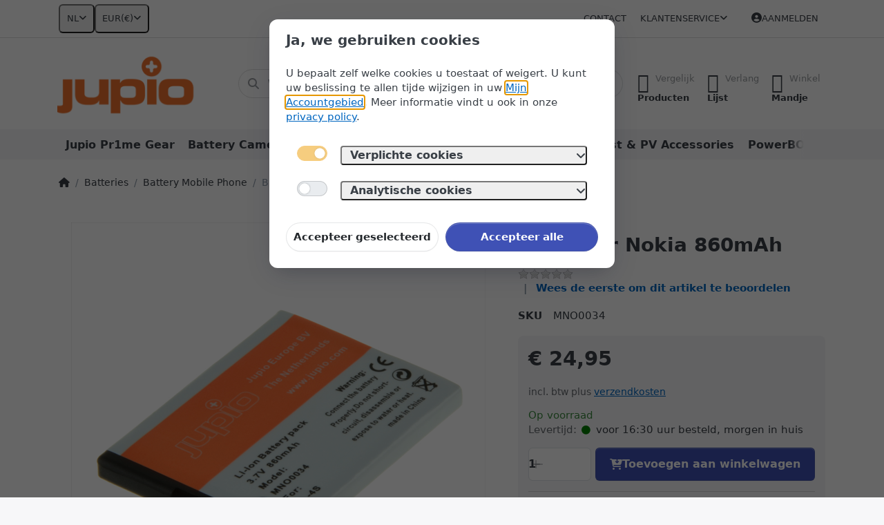

--- FILE ---
content_type: text/html; charset=utf-8
request_url: https://www.jupioshop.com/bl-4s-for-nokia-860mah
body_size: 118093
content:
<!DOCTYPE html>
<html data-pnotify-firstpos1="0" lang="nl" dir="ltr">
<head>
    <meta charset="utf-8" />
    <meta name="viewport" content="width=device-width, initial-scale=1.0" />
    <meta name="HandheldFriendly" content="true" />
    <meta name="description" content="" />
    <meta name="keywords" content="" />
    <meta name="generator" content="Smartstore 6.2.0.0" />
    <meta property="sm:root" content="/" />
    <meta name='__rvt' content='CfDJ8J20MEjH4ZxLpJPn25z_jW80BpvhjVkqsnXOI5Ao81DRTFm8qx5T_cE9pXHrC9pa2I5MAkEwPjJ5bhqDIb_QQtvdN7Rz13god1VRJpHY5bMVKJPIQ5RCB4LpuQKj-AIfZpsSXTJukl_Zl0VrkwV8AWU' />

    <meta name='accept-language' content='nl-NL'/><title itemprop="name">Jupioshop. BL-4S for Nokia 860mAh</title>

    


    <script>
    try {
        if (typeof navigator === 'undefined') navigator = {};
        const html = document.documentElement;
        const classList = html.classList;
        if (/Edge\/\d+/.test(navigator.userAgent)) { classList.add('edge'); }
        else if ('mozMatchesSelector' in html) { classList.add('moz'); }
        else if (/iPad|iPhone|iPod/.test(navigator.userAgent) && !window.MSStream) { classList.add('ios'); }
        else if ('webkitMatchesSelector' in html) { classList.add('wkit'); }
        else if (/constructor/i.test(window.HTMLElement)) { classList.add('safari'); };
        classList.add((this.top === this.window ? 'not-' : '') + 'framed');
    } catch (e) { }
</script>
    

    
    
    <link as="font" rel="preload" href="/lib/fa6/webfonts/fa-solid-900.woff2" crossorigin />
    <link as="font" rel="preload" href="/lib/fa6/webfonts/fa-regular-400.woff2" crossorigin />
    
    
        <link rel="stylesheet" href="/lib/fa6/css/all.min.css" crossorigin />
    


    
        <link href="/bundle/css/site-common.css?v=5RPXwEDibr6mGdrX41KL9HcYxg4" rel="stylesheet" type="text/css" />
    
    <link href="/themes/flex/theme.css?v=EAUg-zK3BsRmD9pivMI91wXZut8" rel="stylesheet" type="text/css" />


    
        <script src="/bundle/js/jquery.js?v=7khZLR__lS_PBs4LZm7UeFSTr9w"></script>
    <script data-origin="client-res">
	window.Res = {
"Common.Notification": "Waarschuwing","Common.Close": "Sluiten","Common.On": "Aan","Common.OK": "OK","Common.Cancel": "Annuleren","Common.Off": "Uit","Common.Exit": "Exit","Common.CtrlKey": "Ctrl","Common.ShiftKey": "Verschuiving","Common.AltKey": "Alt","Common.DelKey": "Del","Common.Done": "Gedaan","Common.Failed": "Mislukt","Common.EnterKey": "Voer  in.","Common.EscKey": "Esc","Common.DontAskAgain": "Geen vragen meer","Common.DontShowAgain": "Niet meer tonen","Common.MoveUp": "Naar boven verplaatsen","Common.MoveDown": "Naar beneden verplaatsen","Common.CopyToClipboard": "Kopiëren naar klembord","Common.CopyToClipboard.Failed": "Kopiëren mislukt.","Common.CopyToClipboard.Succeeded": "Gekopieerd!","Products.Longdesc.More": "Meer tonen","Products.Longdesc.Less": "Minder tonen","Aria.Label.ShowPassword": "Wachtwoord tonen","Aria.Label.HidePassword": "Wachtwoord verbergen","Jquery.Validate.Email": "Voer een geldig e-mailadres in.","Jquery.Validate.Required": "Dit veld is verplicht.","Jquery.Validate.Remote": "Corrigeer dit veld.","Jquery.Validate.Url": "Voer een geldige URL in.","Jquery.Validate.Date": "Voer een geldige datum in.","Jquery.Validate.DateISO": "Voer een geldige datum in (ISO).","Jquery.Validate.Number": "Voer een geldig getal in.","Jquery.Validate.Digits": "Voer alleen cijfers in.","Jquery.Validate.Creditcard": "Voer een geldig creditcardnummer in.","Jquery.Validate.Equalto": "Voer dezelfde waarde nog eens in.","Jquery.Validate.Maxlength": "Voer maximaal {0} tekens in.","Jquery.Validate.Minlength": "Voer tenminste {0} tekens in.","Jquery.Validate.Rangelength": "Voer een waarde in tussen {0} en {1} tekens lang.","jquery.Validate.Range": "Voer een waarde in tussen {0} en {1}.","Jquery.Validate.Max": "Voer een waarde in minder dan of gelijk aan {0}.","Jquery.Validate.Min": "Voer een waarde in hoger dan of gelijk aan {0}.","Admin.Common.AreYouSure": "Weet u zeker?","Admin.Common.AskToProceed": "Wilt u doorgaan?","FileUploader.Dropzone.Message": "Om bestanden te uploaden laat je ze hier vallen of klik je op","FileUploader.Dropzone.DictDefaultMessage": "Laat de bestanden hier vallen om te uploaden","FileUploader.Dropzone.DictFallbackMessage": "Uw browser ondersteunt geen drag\'n\'drop bestandsuploads.","FileUploader.Dropzone.DictFallbackText": "Gebruik het uitwijkformulier hieronder om uw bestanden te uploaden zoals vroeger.","FileUploader.Dropzone.DictFileTooBig": "Bestand is te groot ({{{formaat}}MiB). Maximale bestandsgrootte: {{maxFilesize}}MiB.","FileUploader.Dropzone.DictInvalidFileType": "U kunt dit type bestanden niet uploaden.","FileUploader.Dropzone.DictResponseError": "De server reageerde met {{statuscode}} code.","FileUploader.Dropzone.DictCancelUpload": "Uploaden annuleren","FileUploader.Dropzone.DictUploadCanceled": "Upload geannuleerd.","FileUploader.Dropzone.DictCancelUploadConfirmation": "Weet u zeker dat u deze upload wilt annuleren?","FileUploader.Dropzone.DictRemoveFile": "Bestand verwijderen","FileUploader.Dropzone.DictMaxFilesExceeded": "U kunt geen bestanden meer uploaden.","FileUploader.StatusWindow.Uploading.File": "bestand wordt geüpload","FileUploader.StatusWindow.Uploading.Files": "bestanden worden geüpload","FileUploader.StatusWindow.Complete.File": "upload volledig","FileUploader.StatusWindow.Complete.Files": "uploads compleet","FileUploader.StatusWindow.Canceled.File": "geüpload","FileUploader.StatusWindow.Canceled.Files": "geannuleerde uploads",    };

    window.ClientId = "b20aa075-d705-4af3-ab0d-61722be01d83";
</script>

    <link rel="canonical" href="https://www.jupioshop.com/bl-4s-for-nokia-860mah/" />
    <link as="image" rel="preload" href="//www.jupioshop.com/media/1933/content/1933.png" />
    <script src="/Modules/Smartstore.Google.Analytics/js/google-analytics.utils.js"></script>
<!--Google code for GA4 tracking--><script async src="https://www.googletagmanager.com/gtag/js?id=G-R6W8NL2BXM"></script><script>var gaProperty='G-R6W8NL2BXM';var disableStr='ga-disable-'+gaProperty;if(document.cookie.indexOf(disableStr+'=true')>-1){window[disableStr]=true;}
function gaOptout(){document.cookie=disableStr+'=true; expires=Thu, 31 Dec 2099 23:59:59 UTC; path=/';window[disableStr]=true;alert("Traceren is nu uitgeschakeld");}
window.dataLayer=window.dataLayer||[];function gtag(){dataLayer.push(arguments);}
gtag('js',new Date());gtag('config','G-R6W8NL2BXM',{'anonymize_ip':true});window.smPurchaseItems=[];let pdItem={entity_id:2763,item_id:'MNO0034',item_name:'BL-4S for Nokia 860mAh',currency:'EUR',discount:'',index:0,item_category:'Batteries',item_category2:'Battery Mobile Phone',price:24.95,item_brand:'Nokia',};let list={item_list_name:'product-detail',items:[pdItem]}
window.gaListDataStore.push(list);gtag('event','view_item',{currency:'EUR',value:24.95,items:[pdItem]});</script><script data-origin='globalization'>document.addEventListener('DOMContentLoaded', function () { if (Smartstore.globalization) { Smartstore.globalization.culture = {"name":"nl-NL","englishName":"Dutch (Netherlands)","nativeName":"Nederlands (Nederland)","isRTL":false,"language":"nl","numberFormat":{",":".",".":",","pattern":[1],"decimals":3,"groupSizes":[3],"+":"+","-":"-","NaN":"NaN","negativeInfinity":"-∞","positiveInfinity":"∞","percent":{",":".",".":",","pattern":[1,1],"decimals":3,"groupSizes":[3],"symbol":"%"},"currency":{",":".",".":",","pattern":[12,2],"decimals":2,"groupSizes":[3],"symbol":"€"}},"dateTimeFormat":{"calendarName":"Gregoriaanse kalender","/":"-",":":":","firstDay":1,"twoDigitYearMax":2049,"AM":["a.m.","a.m.","A.M."],"PM":["p.m.","p.m.","P.M."],"days":{"names":["zondag","maandag","dinsdag","woensdag","donderdag","vrijdag","zaterdag"],"namesAbbr":["zo","ma","di","wo","do","vr","za"],"namesShort":["zo","ma","di","wo","do","vr","za"]},"months":{"names":["januari","februari","maart","april","mei","juni","juli","augustus","september","oktober","november","december",""],"namesAbbr":["jan","feb","mrt","apr","mei","jun","jul","aug","sep","okt","nov","dec",""]},"patterns":{"d":"dd-MM-yyyy","D":"dddd d MMMM yyyy","t":"HH:mm","T":"HH:mm:ss","g":"dd-MM-yyyy HH:mm","G":"dd-MM-yyyy HH:mm:ss","f":"dddd d MMMM yyyy HH:mm:ss","F":"dddd d MMMM yyyy HH:mm:ss","M":"d MMMM","Y":"MMMM yyyy","u":"yyyy'-'MM'-'dd HH':'mm':'ss'Z'"}}}; }; });</script><script async="async" data-consent="required" data-src="https://js.stripe.com/v3/" id="stripe-js"></script><meta property='sm:pagedata' content='{"type":"category","id":"35","menuItemId":1,"entityId":35,"parentId":52}' />
    <meta property='og:site_name' content='Jupioshop' />
    <meta property='og:site' content='https://www.jupioshop.com/' />
    <meta property='og:url' content='https://www.jupioshop.com/bl-4s-for-nokia-860mah/' />
    <meta property='og:type' content='product' />
    <meta property='og:title' content='BL-4S for Nokia 860mAh' />
    <meta property='twitter:card' content='summary' />
    <meta property='twitter:title' content='BL-4S for Nokia 860mAh' />


        <meta property='og:image' content='https://www.jupioshop.com/media/864/catalog/bl-4s-for-nokia-860mah.png' />
        <meta property='og:image:type' content='image/png' />
        <meta property='twitter:image' content='https://www.jupioshop.com/media/864/catalog/bl-4s-for-nokia-860mah.png' />
            <meta property='og:image:alt' content='Afbeelding van BL-4S for Nokia 860mAh' />
            <meta property='twitter:image:alt' content='Afbeelding van BL-4S for Nokia 860mAh' />
            <meta property='og:image:width' content='1000' />
            <meta property='og:image:height' content='1000' />


    
    


    <script src="/js/smartstore.globalization.adapter.js"></script>

    


    <!-- png icons -->
        <link rel="icon" type="image/png" sizes="16x16" href="//www.jupioshop.com/media/6813/content/Jupio%20Plus.png?size=16" />
        <link rel="icon" type="image/png" sizes="32x32" href="//www.jupioshop.com/media/6813/content/Jupio%20Plus.png?size=32" />
        <link rel="icon" type="image/png" sizes="96x96" href="//www.jupioshop.com/media/6813/content/Jupio%20Plus.png?size=96" />
        <link rel="icon" type="image/png" sizes="196x196" href="//www.jupioshop.com/media/6813/content/Jupio%20Plus.png?size=196" />




</head>

<body class="lyt-cols-1">
    

        <template data-consent="required">
            <!--Facebook Pixel Code-->
<script>
	! function(f, b, e, v, n, t, s) {
		if (f.fbq) return;
		n = f.fbq = function() {
			n.callMethod ?
				n.callMethod.apply(n, arguments) : n.queue.push(arguments)
		};
		if (!f._fbq) f._fbq = n;
		n.push = n;
		n.loaded = !0;
		n.version = '2.0';
		n.queue = [];
		t = b.createElement(e);
		t.async = !0;
		t.src = v;
		s = b.getElementsByTagName(e)[0];
		s.parentNode.insertBefore(t, s)
	}(window, document, 'script',
		'https://connect.facebook.net/en_US/fbevents.js');
	fbq('init', '273674364225207');
	fbq('track', 'PageView');
</script>
<noscript>
	<img height="1" width="1" src="https://www.facebook.com/tr?id=273674364225207&ev=PageView&noscript=1" />
</noscript>
<!-- End Facebook Pixel Code -->
        </template>

    

<a href="#content-center" id="skip-to-content" class="btn btn-primary btn-lg rounded-pill">
    Overslaan naar hoofdinhoud
</a>

<div id="page">
    <div class="canvas-blocker canvas-slidable"></div>

    <div class="page-main canvas-slidable">

        <header id="header">
            <div class="menubar-section d-none d-lg-block menubar-light">
                <div class="container menubar-container">
                    



<nav class="menubar navbar navbar-slide">

    <div class="menubar-group ml-0">


<div class="dropdown">
    <button id="language-selector" 
            type="button" 
            class="menubar-link reset" 
            data-toggle="dropdown" 
            role="combobox"
            aria-haspopup="listbox" 
            aria-expanded="false"
            aria-controls="language-options"
            aria-label="Huidige taal Dutch - Taal wijzigen">
        <span aria-hidden="true">NL</span>
        <i class="fa fa-angle-down" aria-hidden="true"></i>
    </button>
    <div id="language-options" class="dropdown-menu" aria-labelledby="language-selector" role="listbox">
            <a role="option" href="/set-language/2/?returnUrl=bl-4s-for-nokia-860mah" title="Dutch (NL)" rel="nofollow" class="dropdown-item disabled" data-selected="true" data-abbreviation="Dutch" aria-selected="true" aria-current="page" aria-disabled="false">
                    <img src="/images/flags/nl.png" role="presentation" />
                <span>Dutch</span>
            </a>
            <a role="option" href="/set-language/1/?returnUrl=en%2Fbl-4s-for-nokia-860mah" title="English (EN)" rel="nofollow" class="dropdown-item" data-selected="false" data-abbreviation="English">
                    <img src="/images/flags/us.png" role="presentation" />
                <span>English</span>
            </a>
            <a role="option" href="/set-language/3/?returnUrl=fr%2Fbl-4s-for-nokia-860mah" title="French (FR)" rel="nofollow" class="dropdown-item" data-selected="false" data-abbreviation="French">
                    <img src="/images/flags/fr.png" role="presentation" />
                <span>French</span>
            </a>
    </div>
</div>
<div class="dropdown">
    <button id="currency-selector" 
            type="button" 
            class="menubar-link reset" 
            data-toggle="dropdown" 
            role="combobox" 
            aria-haspopup="listbox" 
            aria-expanded="false"
            aria-controls="currency-options"
            aria-label="Huidige valuta Euro - Valuta wijzigen">
        <span aria-hidden="true">EUR</span>
        <span aria-hidden="true" class="lrm">(€)</span>
        <i class="fa fa-angle-down" aria-hidden="true"></i>
    </button>
    <div id="currency-options" class="dropdown-menu" aria-labelledby="currency-selector" role="listbox">
            <a role="option" href="/currency-selected/1/?returnUrl=" class="dropdown-item" title="US Dollar" rel="nofollow" data-selected="false" data-abbreviation="USD ($)">
                <span>US Dollar</span>
                <span class="abbreviation">- USD <span class="lrm">($)</span></span>
            </a>
            <a role="option" href="/currency-selected/5/?returnUrl=" class="dropdown-item disabled" title="Euro" rel="nofollow" data-selected="true" data-abbreviation="EUR (€)" aria-selected="true" aria-current="page" aria-disabled="false">
                <span>Euro</span>
                <span class="abbreviation">- EUR <span class="lrm">(€)</span></span>
            </a>
    </div>
</div>    </div>

    <div class="menubar-group ml-auto">
        

            <a class="menubar-link" href="/contactus/">Contact</a>

        


<div class="cms-menu cms-menu-dropdown" data-menu-name="helpandservice">
    <div class="dropdown">
        <a id="helpandservice-opener" data-toggle="dropdown" aria-haspopup="listbox" aria-expanded="false" href="#" rel="nofollow" class="menubar-link">
            <span>Klantenservice</span>
            <i class="fal fa-angle-down menubar-caret"></i>
        </a>
        <div class="dropdown-menu" aria-labelledby="helpandservice-opener" role="listbox" aria-hidden="true">
                <a href="/over-ons/" role="option" class="dropdown-item menu-link">
                    <span>Over ons</span>
                </a>
                <a href="/verzending-retourneren/" role="option" class="dropdown-item menu-link">
                    <span>Verzenden &amp; bezorging</span>
                </a>
                <a href="/algemene-voorwaarden/" role="option" class="dropdown-item menu-link">
                    <span>Algemene Voorwaarden</span>
                </a>
        </div>
    </div>
</div>



    </div>

    

    <div id="menubar-my-account" class="menubar-group">
        <div class="dropdown">
            <a class="menubar-link" aria-haspopup="true" aria-expanded="false" href="/login/?returnUrl=%2Fbl-4s-for-nokia-860mah" rel="nofollow">
                <i class="fal fa-user-circle menubar-icon"></i>

                    <span>Aanmelden</span>
            </a>

        </div>
        
    </div>

    

</nav>


                </div>
            </div>
            <div class="shopbar-section shopbar-light">
                <div class="container shopbar-container">
                    
<div class="shopbar">
    <div class="shopbar-col-group shopbar-col-group-brand">
        <div class="shopbar-col shop-logo">
            
<a class="brand" href="/">
        
        <img src='//www.jupioshop.com/media/1933/content/1933.png' alt="Jupioshop" title="Jupioshop" class="img-fluid" width="256" height="106" />
</a>

        </div>
        <div class="shopbar-col shopbar-search">
            
                


<form action="/search/" class="instasearch-form has-icon" method="get" role="search">
    <span id="instasearch-desc-search-search" class="sr-only">
        Voer een zoekterm in. De eerste resultaten verschijnen automatisch terwijl je typt. Druk op de Enter-toets om alle resultaten op te roepen.
    </span>
    <input type="search" class="instasearch-term form-control text-truncate" name="q" placeholder="Waar bent u naar op zoek?" aria-label="Waar bent u naar op zoek?" aria-describedby="instasearch-desc-search-search" data-instasearch="true" data-minlength="2" data-showthumbs="true" data-url="/instantsearch/" data-origin="Search/Search" autocomplete="off" />

    <div class="instasearch-addon d-flex align-items-center justify-content-center">
        <button type="button" class="instasearch-clear input-clear" aria-label="Zoekterm verwijderen">
            <i class="fa fa-xmark"></i>
        </button>
    </div>
    <span class="input-group-icon instasearch-icon">
        <button type="submit" class="instasearch-submit input-clear bg-transparent" tabindex="-1" aria-hidden="true">
            <i class="fa fa-magnifying-glass"></i>
        </button>
    </span>
    <div class="instasearch-drop">
        <div class="instasearch-drop-body clearfix"></div>
    </div>

    
</form>
            
        </div>
    </div>

    <div class="shopbar-col-group shopbar-col-group-tools">
        

<div class="shopbar-col shopbar-tools" data-summary-href="/shoppingcart/cartsummary/?cart=True&amp;wishlist=True&amp;compare=True" style="--sb-tool-padding-x: 0.25rem">

    <div class="shopbar-tool d-lg-none" id="shopbar-menu">
        <a id="offcanvas-menu-opener" class="shopbar-button" href="#" data-placement="start" data-target="#offcanvas-menu" aria-controls="offcanvas-menu" aria-expanded="false" data-autohide="true" data-disablescrolling="true" data-fullscreen="false" data-toggle="offcanvas">
            <span class="shopbar-button-icon" aria-hidden="true">
                <i class="icm icm-menu"></i>
            </span>
            <span class="shopbar-button-label-sm">
                Menu
            </span>
        </a>
    </div>

    

    <div class="shopbar-tool d-lg-none" id="shopbar-user">
        <a class="shopbar-button" href="/login/">
            <span class="shopbar-button-icon" aria-hidden="true">
                <i class="icm icm-user"></i>
            </span>
            <span class="shopbar-button-label-sm">
                Aanmelden
            </span>
        </a>
    </div>

    <div class="shopbar-tool" id="shopbar-compare" data-target="#compare-tab">
        <a data-summary-href="/shoppingcart/cartsummary/?compare=True" aria-controls="offcanvas-cart" aria-expanded="false" class="shopbar-button navbar-toggler" data-autohide="true" data-disablescrolling="true" data-fullscreen="false" data-placement="end" data-target="#offcanvas-cart" data-toggle="offcanvas" href="/compareproducts/">
            <span class="shopbar-button-icon" aria-hidden="true">
                <i class="icm icm-repeat"></i>
                <span class='badge badge-pill badge-counter badge-counter-ring label-cart-amount badge-warning' data-bind-to="CompareItemsCount" style="display: none">
                    0
                </span>
            </span>
            <span class="shopbar-button-label" aria-label="Vergelijken">
                <span>Vergelijk</span><br />
                <strong>Producten</strong>
            </span>
            <span class="shopbar-button-label-sm">
                Vergelijken
            </span>
        </a>
    </div>

    <div class="shopbar-tool" id="shopbar-wishlist" data-target="#wishlist-tab">
        <a data-summary-href="/shoppingcart/cartsummary/?wishlist=True" aria-controls="offcanvas-cart" aria-expanded="false" class="shopbar-button navbar-toggler" data-autohide="true" data-disablescrolling="true" data-fullscreen="false" data-placement="end" data-target="#offcanvas-cart" data-toggle="offcanvas" href="/wishlist/">
            <span class="shopbar-button-icon" aria-hidden="true">
                <i class="icm icm-heart"></i>
                <span class='badge badge-pill badge-counter badge-counter-ring label-cart-amount badge-warning' data-bind-to="WishlistItemsCount" style="display: none">
                    0
                </span>
            </span>
            <span class="shopbar-button-label" aria-label="Verlanglijstje">
                <span>Verlang</span><br />
                <strong>Lijst</strong>
            </span>
            <span class="shopbar-button-label-sm">
                Verlanglijstje
            </span>
        </a>
    </div>

    <div class="shopbar-tool" id="shopbar-cart" data-target="#cart-tab">
        <a data-summary-href="/shoppingcart/cartsummary/?cart=True" aria-controls="offcanvas-cart" aria-expanded="false" class="shopbar-button navbar-toggler" data-autohide="true" data-disablescrolling="true" data-fullscreen="false" data-placement="end" data-target="#offcanvas-cart" data-toggle="offcanvas" href="/cart/">
            <span class="shopbar-button-icon" aria-hidden="true">
                <i class="icm icm-bag"></i>
                <span class='badge badge-pill badge-counter badge-counter-ring label-cart-amount badge-warning' data-bind-to="CartItemsCount" style="display: none">
                    0
                </span>
            </span>
            <span class="shopbar-button-label" aria-label="Mandje">
                <span>Winkel</span><br />
                <strong>Mandje</strong>
            </span>
            <span class="shopbar-button-label-sm">
                Mandje
            </span>
        </a>
    </div>

    
</div>




    </div>
</div>
                </div>
            </div>
            <div class="megamenu-section d-none d-lg-block">
                <nav class="navbar navbar-light" aria-label="Hoofdnavigatie">
                    <div class="container megamenu-container">
                        



<div class="mainmenu megamenu megamenu-blend--next">
    



<div class="cms-menu cms-menu-navbar" data-menu-name="main">
    <div class="megamenu-nav megamenu-nav--prev alpha">
        <a href="#" class="megamenu-nav-btn btn btn-clear-dark btn-icon btn-sm" tabindex="-1" aria-hidden="true">
            <i class="far fa-chevron-left megamenu-nav-btn-icon"></i>
        </a>
    </div>

    <ul class="navbar-nav nav flex-row flex-nowrap" id="menu-main" role="menubar">

            <li id="main-nav-item-784873" data-id="784873" role="none" class="nav-item">
                <a id="main-nav-item-link-784873" href="/jupio-pr1me-gear/" class="nav-link menu-link" role="menuitem" tabindex="0">
                    <span>Jupio Pr1me Gear</span>
                </a>
            </li>
            <li id="main-nav-item-784874" data-id="784874" role="none" class="nav-item">
                <a id="main-nav-item-link-784874" href="/battery-camera-usb/" class="nav-link menu-link" role="menuitem" tabindex="-1">
                    <span>Battery Camera USB</span>
                </a>
            </li>
            <li id="main-nav-item-784875" data-id="784875" role="none" class="nav-item dropdown-submenu expanded">
                <a id="main-nav-item-link-784875" href="/batteries/" aria-controls="dropdown-menu-784875" aria-expanded="false" aria-haspopup="menu" class="nav-link menu-link dropdown-toggle" data-target="#dropdown-menu-784875" role="menuitem" tabindex="-1">
                    <span>Batteries</span>
                </a>
            </li>
            <li id="main-nav-item-784881" data-id="784881" role="none" class="nav-item">
                <a id="main-nav-item-link-784881" href="/battery-charger-kit/" class="nav-link menu-link" role="menuitem" tabindex="-1">
                    <span>Battery &amp; Charger Kit</span>
                </a>
            </li>
            <li id="main-nav-item-784882" data-id="784882" role="none" class="nav-item">
                <a id="main-nav-item-link-784882" href="/broadcast-pv-accessories-2/" class="nav-link menu-link" role="menuitem" tabindex="-1">
                    <span>Broadcast &amp; PV Accessories</span>
                </a>
            </li>
            <li id="main-nav-item-784883" data-id="784883" role="none" class="nav-item">
                <a id="main-nav-item-link-784883" href="/powerbox/" class="nav-link menu-link" role="menuitem" tabindex="-1">
                    <span>PowerBOX</span>
                </a>
            </li>
            <li id="main-nav-item-784884" data-id="784884" role="none" class="nav-item">
                <a id="main-nav-item-link-784884" href="/solar-panels/" class="nav-link menu-link" role="menuitem" tabindex="-1">
                    <span>Solar Panels</span>
                </a>
            </li>
            <li id="main-nav-item-784885" data-id="784885" role="none" class="nav-item dropdown-submenu">
                <a id="main-nav-item-link-784885" href="/chargers/" aria-controls="dropdown-menu-784885" aria-expanded="false" aria-haspopup="menu" class="nav-link menu-link dropdown-toggle" data-target="#dropdown-menu-784885" role="menuitem" tabindex="-1">
                    <span>Chargers</span>
                </a>
            </li>
            <li id="main-nav-item-784890" data-id="784890" role="none" class="nav-item">
                <a id="main-nav-item-link-784890" href="/led-lights/" class="nav-link menu-link" role="menuitem" tabindex="-1">
                    <span>LED lights</span>
                </a>
            </li>
            <li id="main-nav-item-784891" data-id="784891" role="none" class="nav-item">
                <a id="main-nav-item-link-784891" href="/battery-grips-hand-grips/" class="nav-link menu-link" role="menuitem" tabindex="-1">
                    <span>Battery Grips &amp; Hand Grips</span>
                </a>
            </li>
            <li id="main-nav-item-784892" data-id="784892" role="none" class="nav-item">
                <a id="main-nav-item-link-784892" href="/coincells/" class="nav-link menu-link" role="menuitem" tabindex="-1">
                    <span>Coincells</span>
                </a>
            </li>
            <li id="main-nav-item-784893" data-id="784893" role="none" class="nav-item">
                <a id="main-nav-item-link-784893" href="/powervault/" class="nav-link menu-link" role="menuitem" tabindex="-1">
                    <span>PowerVault</span>
                </a>
            </li>
            <li id="main-nav-item-784894" data-id="784894" role="none" class="nav-item">
                <a id="main-nav-item-link-784894" href="/non-rechargeable-batteries/" class="nav-link menu-link" role="menuitem" tabindex="-1">
                    <span>Non-Rechargeable Batteries</span>
                </a>
            </li>
            <li id="main-nav-item-784895" data-id="784895" role="none" class="nav-item">
                <a id="main-nav-item-link-784895" href="/rechargeable-batteries/" class="nav-link menu-link" role="menuitem" tabindex="-1">
                    <span>Rechargeable Batteries</span>
                </a>
            </li>
            <li id="main-nav-item-784896" data-id="784896" role="none" class="nav-item">
                <a id="main-nav-item-link-784896" href="/usb-accessories-travel/" class="nav-link menu-link" role="menuitem" tabindex="-1">
                    <span>USB Accessories &amp; Travel</span>
                </a>
            </li>
            <li id="main-nav-item-784897" data-id="784897" role="none" class="nav-item">
                <a id="main-nav-item-link-784897" href="/seattex/" class="nav-link menu-link" role="menuitem" tabindex="-1">
                    <span>Seattex</span>
                </a>
            </li>
            <li id="main-nav-item-784898" data-id="784898" role="none" class="nav-item">
                <a id="main-nav-item-link-784898" href="/camera-bags-cases/" class="nav-link menu-link" role="menuitem" tabindex="-1">
                    <span>Camera Bags &amp; Cases</span>
                </a>
            </li>
            <li id="main-nav-item-784899" data-id="784899" role="none" class="nav-item">
                <a id="main-nav-item-link-784899" href="/spare-parts/" class="nav-link menu-link" role="menuitem" tabindex="-1">
                    <span>Spare Parts</span>
                </a>
            </li>
            <li id="main-nav-item-784900" data-id="784900" role="none" class="nav-item">
                <a id="main-nav-item-link-784900" href="/transcend-memory-cards/" class="nav-link menu-link" role="menuitem" tabindex="-1">
                    <span>Transcend Memory Cards</span>
                </a>
            </li>
            <li id="main-nav-item-784901" data-id="784901" role="none" class="nav-item">
                <a id="main-nav-item-link-784901" href="/transcend-usb-sticks/" class="nav-link menu-link" role="menuitem" tabindex="-1">
                    <span>Transcend USB Sticks</span>
                </a>
            </li>
            <li id="main-nav-item-784902" data-id="784902" role="none" class="nav-item">
                <a id="main-nav-item-link-784902" href="/transcend-hdd-ssd/" class="nav-link menu-link" role="menuitem" tabindex="-1">
                    <span>Transcend HDD | SSD</span>
                </a>
            </li>
            <li id="main-nav-item-784903" data-id="784903" role="none" class="nav-item">
                <a id="main-nav-item-link-784903" href="/transcend-card-readers/" class="nav-link menu-link" role="menuitem" tabindex="-1">
                    <span>Transcend Card Readers</span>
                </a>
            </li>
            <li id="main-nav-item-784904" data-id="784904" role="none" class="nav-item">
                <a id="main-nav-item-link-784904" href="/transcend-dashcams/" class="nav-link menu-link" role="menuitem" tabindex="-1">
                    <span>Transcend Dashcams</span>
                </a>
            </li>
            <li id="main-nav-item-784905" data-id="784905" role="none" class="nav-item">
                <a id="main-nav-item-link-784905" href="/transcend-other/" class="nav-link menu-link" role="menuitem" tabindex="-1">
                    <span>Transcend Other</span>
                </a>
            </li>
            <li id="main-nav-item-brand" data-id="brand" role="none" class="nav-item dropdown-submenu">
                <a id="main-nav-item-link-brand" href="/manufacturer/all/" aria-controls="dropdown-menu-brand" aria-expanded="false" aria-haspopup="menu" class="nav-link menu-link dropdown-toggle" data-target="#dropdown-menu-brand" role="menuitem" tabindex="-1">
                    <span>Merken</span>
                </a>
            </li>

    </ul>

    <div class="megamenu-nav megamenu-nav--next omega">
        <a href="#" class="megamenu-nav-btn btn btn-clear-dark btn-icon btn-sm" tabindex="-1" aria-hidden="true">
            <i class="far fa-chevron-right megamenu-nav-btn-icon"></i>
        </a>
    </div>
</div>
</div>

<div class="megamenu-dropdown-container container" style="--mm-drop-min-height: 370px">
        <div id="dropdown-menu-784873"
             data-id="784873"
             data-entity-id="82"
             data-entity-name="Category"
             data-display-rotator="false"
             role="menu"
             aria-labelledby="main-nav-item-link-784873"
             aria-hidden="true">

            <div class="dropdown-menu megamenu-dropdown">
                

                <div class="row megamenu-dropdown-row">
                        <div class="col-md-3 col-sm-6 text-md-center megamenu-col overflow-hidden megamenu-cat-img">
                            <img src="//www.jupioshop.com/media/6508/catalog/front-LED_square_faded_background.jpg?size=512" alt="Jupio Pr1me Gear" loading="lazy" class="img-fluid xp-2" />
                            
                        </div>


                </div>

                

                

            </div>

        </div>
        <div id="dropdown-menu-784874"
             data-id="784874"
             data-entity-id="71"
             data-entity-name="Category"
             data-display-rotator="false"
             role="menu"
             aria-labelledby="main-nav-item-link-784874"
             aria-hidden="true">

            <div class="dropdown-menu megamenu-dropdown">
                

                <div class="row megamenu-dropdown-row">
                        <div class="col-md-3 col-sm-6 text-md-center megamenu-col overflow-hidden megamenu-cat-img">
                            <img src="//www.jupioshop.com/media/6200/catalog/battery-camera-usb.png?size=512" alt="Battery Camera USB" loading="lazy" class="img-fluid xp-2" />
                            
                        </div>


                </div>

                

                

            </div>

        </div>
        <div id="dropdown-menu-784875"
             data-id="784875"
             data-entity-id="52"
             data-entity-name="Category"
             data-display-rotator="false"
             role="menu"
             aria-labelledby="main-nav-item-link-784875"
             aria-hidden="true">

            <div class="dropdown-menu megamenu-dropdown">
                

                <div class="row megamenu-dropdown-row">

                        <div class="col-md-3 col-sm-6 megamenu-col">
                                <div class="megamenu-dropdown-item">
                                        <a href="/battery-camera/" id="dropdown-heading-784876" data-id="784876" class="megamenu-dropdown-heading" role="menuitem" tabindex="-1">
                                            <span>Battery Camera</span>
                                        </a>

                                </div>
                                <div class="megamenu-dropdown-item">
                                        <a href="/battery-camcorder/" id="dropdown-heading-784877" data-id="784877" class="megamenu-dropdown-heading" role="menuitem" tabindex="-1">
                                            <span>Battery Camcorder</span>
                                        </a>

                                </div>
                                <div class="megamenu-dropdown-item">
                                        <a href="/battery-flash/" id="dropdown-heading-784878" data-id="784878" class="megamenu-dropdown-heading" role="menuitem" tabindex="-1">
                                            <span>Battery Flash</span>
                                        </a>

                                </div>
                                <div class="megamenu-dropdown-item">
                                        <a href="/battery-mobile-phone/" id="dropdown-heading-784879" data-id="784879" class="megamenu-dropdown-heading active" role="menuitem" tabindex="-1">
                                            <span>Battery Mobile Phone</span>
                                        </a>

                                </div>
                                <div class="megamenu-dropdown-item">
                                        <a href="/battery-broadcast/" id="dropdown-heading-784880" data-id="784880" class="megamenu-dropdown-heading" role="menuitem" tabindex="-1">
                                            <span>Battery Broadcast &amp; Pro Video</span>
                                        </a>

                                </div>
                        </div>

                </div>

                

                

            </div>

        </div>
        <div id="dropdown-menu-784881"
             data-id="784881"
             data-entity-id="28"
             data-entity-name="Category"
             data-display-rotator="true"
             role="menu"
             aria-labelledby="main-nav-item-link-784881"
             aria-hidden="true">

            <div class="dropdown-menu megamenu-dropdown">
                

                <div class="row megamenu-dropdown-row">
                        <div class="col-md-3 col-sm-6 text-md-center megamenu-col overflow-hidden megamenu-cat-img">
                            <img src="//www.jupioshop.com/media/6821/catalog/CCA1003_charger_front_left_batteries.png?size=512" alt="Battery &amp; Charger Kit" loading="lazy" class="img-fluid xp-2" />
                            <div class="megamenu-cat-img-text" role="note">
                                Tekst
                            </div>
                        </div>


                                <div class="col-md-6"></div>
                        <div class="col-md-3 col-sm-6 megamenu-col overflow-hidden">
                            <div class="rotator-container mx-1 rotator-784881">
                                <div class="rotator-heading text-center">
                                    <h4></h4>
                                </div>
                                <div class="rotator-content">
                                    <div class="placeholder"></div>
                                </div>
                            </div>
                        </div>
                </div>

                

                

            </div>

        </div>
        <div id="dropdown-menu-784882"
             data-id="784882"
             data-entity-id="61"
             data-entity-name="Category"
             data-display-rotator="false"
             role="menu"
             aria-labelledby="main-nav-item-link-784882"
             aria-hidden="true">

            <div class="dropdown-menu megamenu-dropdown">
                

                <div class="row megamenu-dropdown-row">
                        <div class="col-md-3 col-sm-6 text-md-center megamenu-col overflow-hidden megamenu-cat-img">
                            <img src="//www.jupioshop.com/media/2667/catalog/.png?size=512" alt="Broadcast &amp; PV Accessories" loading="lazy" class="img-fluid xp-2" />
                            
                        </div>


                </div>

                

                

            </div>

        </div>
        <div id="dropdown-menu-784883"
             data-id="784883"
             data-entity-id="68"
             data-entity-name="Category"
             data-display-rotator="false"
             role="menu"
             aria-labelledby="main-nav-item-link-784883"
             aria-hidden="true">

            <div class="dropdown-menu megamenu-dropdown">
                

                <div class="row megamenu-dropdown-row">
                        <div class="col-md-3 col-sm-6 text-md-center megamenu-col overflow-hidden megamenu-cat-img">
                            <img src="//www.jupioshop.com/media/6449/catalog/JPB1500EU.jpg?size=512" alt="PowerBOX" loading="lazy" class="img-fluid xp-2" />
                            
                        </div>


                </div>

                

                

            </div>

        </div>
        <div id="dropdown-menu-784884"
             data-id="784884"
             data-entity-id="70"
             data-entity-name="Category"
             data-display-rotator="false"
             role="menu"
             aria-labelledby="main-nav-item-link-784884"
             aria-hidden="true">

            <div class="dropdown-menu megamenu-dropdown">
                

                <div class="row megamenu-dropdown-row">
                        <div class="col-md-3 col-sm-6 text-md-center megamenu-col overflow-hidden megamenu-cat-img">
                            <img src="//www.jupioshop.com/media/5151/catalog/solar-panels.png?size=512" alt="Solar Panels" loading="lazy" class="img-fluid xp-2" />
                            
                        </div>


                </div>

                

                

            </div>

        </div>
        <div id="dropdown-menu-784885"
             data-id="784885"
             data-entity-id="53"
             data-entity-name="Category"
             data-display-rotator="false"
             role="menu"
             aria-labelledby="main-nav-item-link-784885"
             aria-hidden="true">

            <div class="dropdown-menu megamenu-dropdown">
                

                <div class="row megamenu-dropdown-row">

                        <div class="col-md-3 col-sm-6 megamenu-col">
                                <div class="megamenu-dropdown-item">
                                        <a href="/charger-broadcast/" id="dropdown-heading-784886" data-id="784886" class="megamenu-dropdown-heading" role="menuitem" tabindex="-1">
                                            <span>Charger Broadcast &amp; Pro Video</span>
                                        </a>

                                </div>
                                <div class="megamenu-dropdown-item">
                                        <a href="/charger-camera/" id="dropdown-heading-784887" data-id="784887" class="megamenu-dropdown-heading" role="menuitem" tabindex="-1">
                                            <span>Charger Camera</span>
                                        </a>

                                </div>
                                <div class="megamenu-dropdown-item">
                                        <a href="/charger-camera-accessories/" id="dropdown-heading-784888" data-id="784888" class="megamenu-dropdown-heading" role="menuitem" tabindex="-1">
                                            <span>Charger Camera Accessories</span>
                                        </a>

                                </div>
                                <div class="megamenu-dropdown-item">
                                        <a href="/charger-batteries/" id="dropdown-heading-784889" data-id="784889" class="megamenu-dropdown-heading" role="menuitem" tabindex="-1">
                                            <span>Charger Batteries</span>
                                        </a>

                                </div>
                        </div>

                </div>

                

                

            </div>

        </div>
        <div id="dropdown-menu-784890"
             data-id="784890"
             data-entity-id="43"
             data-entity-name="Category"
             data-display-rotator="false"
             role="menu"
             aria-labelledby="main-nav-item-link-784890"
             aria-hidden="true">

            <div class="dropdown-menu megamenu-dropdown">
                

                <div class="row megamenu-dropdown-row">
                        <div class="col-md-3 col-sm-6 text-md-center megamenu-col overflow-hidden megamenu-cat-img">
                            <img src="//www.jupioshop.com/media/2735/catalog/led-lights.png?size=512" alt="LED lights" loading="lazy" class="img-fluid xp-2" />
                            
                        </div>


                </div>

                

                

            </div>

        </div>
        <div id="dropdown-menu-784891"
             data-id="784891"
             data-entity-id="34"
             data-entity-name="Category"
             data-display-rotator="true"
             role="menu"
             aria-labelledby="main-nav-item-link-784891"
             aria-hidden="true">

            <div class="dropdown-menu megamenu-dropdown">
                

                <div class="row megamenu-dropdown-row">
                        <div class="col-md-3 col-sm-6 text-md-center megamenu-col overflow-hidden megamenu-cat-img">
                            <img src="//www.jupioshop.com/media/2288/catalog/battery-grips-hand-grips.png?size=512" alt="Battery Grips &amp; Hand Grips" loading="lazy" class="img-fluid xp-2" />
                            
                        </div>


                                <div class="col-md-6"></div>
                        <div class="col-md-3 col-sm-6 megamenu-col overflow-hidden">
                            <div class="rotator-container mx-1 rotator-784891">
                                <div class="rotator-heading text-center">
                                    <h4>Top products</h4>
                                </div>
                                <div class="rotator-content">
                                    <div class="placeholder"></div>
                                </div>
                            </div>
                        </div>
                </div>

                

                

            </div>

        </div>
        <div id="dropdown-menu-784892"
             data-id="784892"
             data-entity-id="40"
             data-entity-name="Category"
             data-display-rotator="false"
             role="menu"
             aria-labelledby="main-nav-item-link-784892"
             aria-hidden="true">

            <div class="dropdown-menu megamenu-dropdown">
                

                <div class="row megamenu-dropdown-row">
                        <div class="col-md-3 col-sm-6 text-md-center megamenu-col overflow-hidden megamenu-cat-img">
                            <img src="//www.jupioshop.com/media/6509/catalog/JCC-2032_high_res.png?size=512" alt="Coincells" loading="lazy" class="img-fluid xp-2" />
                            
                        </div>


                </div>

                

                

            </div>

        </div>
        <div id="dropdown-menu-784893"
             data-id="784893"
             data-entity-id="46"
             data-entity-name="Category"
             data-display-rotator="false"
             role="menu"
             aria-labelledby="main-nav-item-link-784893"
             aria-hidden="true">

            <div class="dropdown-menu megamenu-dropdown">
                

                <div class="row megamenu-dropdown-row">
                        <div class="col-md-3 col-sm-6 text-md-center megamenu-col overflow-hidden megamenu-cat-img">
                            <img src="//www.jupioshop.com/media/6810/catalog/JPV0410_horizontal_back.png?size=512" alt="PowerVault" loading="lazy" class="img-fluid xp-2" />
                            
                        </div>


                </div>

                

                

            </div>

        </div>
        <div id="dropdown-menu-784894"
             data-id="784894"
             data-entity-id="44"
             data-entity-name="Category"
             data-display-rotator="false"
             role="menu"
             aria-labelledby="main-nav-item-link-784894"
             aria-hidden="true">

            <div class="dropdown-menu megamenu-dropdown">
                

                <div class="row megamenu-dropdown-row">
                        <div class="col-md-3 col-sm-6 text-md-center megamenu-col overflow-hidden megamenu-cat-img">
                            <img src="//www.jupioshop.com/media/6483/catalog/Non-Rechargeable%20Batteries.png?size=512" alt="Non-Rechargeable Batteries" loading="lazy" class="img-fluid xp-2" />
                            
                        </div>


                </div>

                

                

            </div>

        </div>
        <div id="dropdown-menu-784895"
             data-id="784895"
             data-entity-id="47"
             data-entity-name="Category"
             data-display-rotator="false"
             role="menu"
             aria-labelledby="main-nav-item-link-784895"
             aria-hidden="true">

            <div class="dropdown-menu megamenu-dropdown">
                

                <div class="row megamenu-dropdown-row">
                        <div class="col-md-3 col-sm-6 text-md-center megamenu-col overflow-hidden megamenu-cat-img">
                            <img src="//www.jupioshop.com/media/6482/catalog/Rechargeable%20Batteries.png?size=512" alt="Rechargeable Batteries" loading="lazy" class="img-fluid xp-2" />
                            
                        </div>


                </div>

                

                

            </div>

        </div>
        <div id="dropdown-menu-784896"
             data-id="784896"
             data-entity-id="48"
             data-entity-name="Category"
             data-display-rotator="false"
             role="menu"
             aria-labelledby="main-nav-item-link-784896"
             aria-hidden="true">

            <div class="dropdown-menu megamenu-dropdown">
                

                <div class="row megamenu-dropdown-row">
                        <div class="col-md-3 col-sm-6 text-md-center megamenu-col overflow-hidden megamenu-cat-img">
                            <img src="//www.jupioshop.com/media/6809/catalog/UDC0040_horizontal_right.jpg?size=512" alt="USB Accessories &amp; Travel" loading="lazy" class="img-fluid xp-2" />
                            
                        </div>


                </div>

                

                

            </div>

        </div>
        <div id="dropdown-menu-784897"
             data-id="784897"
             data-entity-id="54"
             data-entity-name="Category"
             data-display-rotator="false"
             role="menu"
             aria-labelledby="main-nav-item-link-784897"
             aria-hidden="true">

            <div class="dropdown-menu megamenu-dropdown">
                

                <div class="row megamenu-dropdown-row">
                        <div class="col-md-3 col-sm-6 text-md-center megamenu-col overflow-hidden megamenu-cat-img">
                            <img src="//www.jupioshop.com/media/2163/catalog/seattex-1.png?size=512" alt="Seattex" loading="lazy" class="img-fluid xp-2" />
                            
                        </div>


                </div>

                

                

            </div>

        </div>
        <div id="dropdown-menu-784898"
             data-id="784898"
             data-entity-id="56"
             data-entity-name="Category"
             data-display-rotator="false"
             role="menu"
             aria-labelledby="main-nav-item-link-784898"
             aria-hidden="true">

            <div class="dropdown-menu megamenu-dropdown">
                

                <div class="row megamenu-dropdown-row">
                        <div class="col-md-3 col-sm-6 text-md-center megamenu-col overflow-hidden megamenu-cat-img">
                            <img src="//www.jupioshop.com/media/2150/catalog/camera-bags-cases-4.png?size=512" alt="Camera Bags &amp; Cases" loading="lazy" class="img-fluid xp-2" />
                            
                        </div>


                </div>

                

                

            </div>

        </div>
        <div id="dropdown-menu-784899"
             data-id="784899"
             data-entity-id="60"
             data-entity-name="Category"
             data-display-rotator="false"
             role="menu"
             aria-labelledby="main-nav-item-link-784899"
             aria-hidden="true">

            <div class="dropdown-menu megamenu-dropdown">
                

                <div class="row megamenu-dropdown-row">
                        <div class="col-md-3 col-sm-6 text-md-center megamenu-col overflow-hidden megamenu-cat-img">
                            <img src="//www.jupioshop.com/media/2408/catalog/spare-parts.png?size=512" alt="Spare Parts" loading="lazy" class="img-fluid xp-2" />
                            
                        </div>


                </div>

                

                

            </div>

        </div>
        <div id="dropdown-menu-784900"
             data-id="784900"
             data-entity-id="74"
             data-entity-name="Category"
             data-display-rotator="false"
             role="menu"
             aria-labelledby="main-nav-item-link-784900"
             aria-hidden="true">

            <div class="dropdown-menu megamenu-dropdown">
                

                <div class="row megamenu-dropdown-row">
                        <div class="col-md-3 col-sm-6 text-md-center megamenu-col overflow-hidden megamenu-cat-img">
                            <img src="//www.jupioshop.com/media/6203/catalog/transcend-memory-cards.png?size=512" alt="Transcend Memory Cards" loading="lazy" class="img-fluid xp-2" />
                            
                        </div>


                </div>

                

                

            </div>

        </div>
        <div id="dropdown-menu-784901"
             data-id="784901"
             data-entity-id="72"
             data-entity-name="Category"
             data-display-rotator="false"
             role="menu"
             aria-labelledby="main-nav-item-link-784901"
             aria-hidden="true">

            <div class="dropdown-menu megamenu-dropdown">
                

                <div class="row megamenu-dropdown-row">
                        <div class="col-md-3 col-sm-6 text-md-center megamenu-col overflow-hidden megamenu-cat-img">
                            <img src="//www.jupioshop.com/media/6201/catalog/transcend-usb-sticks.png?size=512" alt="Transcend USB Sticks" loading="lazy" class="img-fluid xp-2" />
                            
                        </div>


                </div>

                

                

            </div>

        </div>
        <div id="dropdown-menu-784902"
             data-id="784902"
             data-entity-id="73"
             data-entity-name="Category"
             data-display-rotator="false"
             role="menu"
             aria-labelledby="main-nav-item-link-784902"
             aria-hidden="true">

            <div class="dropdown-menu megamenu-dropdown">
                

                <div class="row megamenu-dropdown-row">
                        <div class="col-md-3 col-sm-6 text-md-center megamenu-col overflow-hidden megamenu-cat-img">
                            <img src="//www.jupioshop.com/media/6202/catalog/transcend-hdd--ssd.png?size=512" alt="Transcend HDD | SSD" loading="lazy" class="img-fluid xp-2" />
                            
                        </div>


                </div>

                

                

            </div>

        </div>
        <div id="dropdown-menu-784903"
             data-id="784903"
             data-entity-id="75"
             data-entity-name="Category"
             data-display-rotator="false"
             role="menu"
             aria-labelledby="main-nav-item-link-784903"
             aria-hidden="true">

            <div class="dropdown-menu megamenu-dropdown">
                

                <div class="row megamenu-dropdown-row">
                        <div class="col-md-3 col-sm-6 text-md-center megamenu-col overflow-hidden megamenu-cat-img">
                            <img src="//www.jupioshop.com/media/6204/catalog/transcend-card-readers.png?size=512" alt="Transcend Card Readers" loading="lazy" class="img-fluid xp-2" />
                            
                        </div>


                </div>

                

                

            </div>

        </div>
        <div id="dropdown-menu-784904"
             data-id="784904"
             data-entity-id="76"
             data-entity-name="Category"
             data-display-rotator="false"
             role="menu"
             aria-labelledby="main-nav-item-link-784904"
             aria-hidden="true">

            <div class="dropdown-menu megamenu-dropdown">
                

                <div class="row megamenu-dropdown-row">
                        <div class="col-md-3 col-sm-6 text-md-center megamenu-col overflow-hidden megamenu-cat-img">
                            <img src="//www.jupioshop.com/media/6205/catalog/.png?size=512" alt="Transcend Dashcams" loading="lazy" class="img-fluid xp-2" />
                            
                        </div>


                </div>

                

                

            </div>

        </div>
        <div id="dropdown-menu-784905"
             data-id="784905"
             data-entity-id="59"
             data-entity-name="Category"
             data-display-rotator="false"
             role="menu"
             aria-labelledby="main-nav-item-link-784905"
             aria-hidden="true">

            <div class="dropdown-menu megamenu-dropdown">
                

                <div class="row megamenu-dropdown-row">
                        <div class="col-md-3 col-sm-6 text-md-center megamenu-col overflow-hidden megamenu-cat-img">
                            <img src="//www.jupioshop.com/media/6207/catalog/transcend-other.png?size=512" alt="Transcend Other" loading="lazy" class="img-fluid xp-2" />
                            
                        </div>


                </div>

                

                

            </div>

        </div>
                


<div id="dropdown-menu-brand" class="brand-picture-grid" data-id="brand" data-display-rotator="false" 
     role="menu" aria-orientation="horizontal" aria-label="Merkselectie">
    <div class="dropdown-menu megamenu-dropdown">
        <div class="artlist artlist-grid artlist-8-cols artlist-boxed block-body px-3 pt-3 pb-0">
        <article class="art" data-id="31" role="none">
            <div class="art-picture-block">
                <a class="art-picture img-center-container" href="/canon/" title="Canon" aria-hidden="true" tabindex="-1">
                    <img src="/media/1440/catalog/canon.png" alt="Canon" />
                </a>
            </div>

            <div class="art-genericname">
                <a class="art-name-link" href="/canon/" title="Canon" role="menuitem" tabindex="-1">
                    <span>Canon</span>
                </a>
            </div>
        </article>
        <article class="art" data-id="32" role="none">
            <div class="art-picture-block">
                <a class="art-picture img-center-container" href="/nikon/" title="Nikon" aria-hidden="true" tabindex="-1">
                    <img src="/media/1450/catalog/nikon.png" alt="Nikon" />
                </a>
            </div>

            <div class="art-genericname">
                <a class="art-name-link" href="/nikon/" title="Nikon" role="menuitem" tabindex="-1">
                    <span>Nikon</span>
                </a>
            </div>
        </article>
        <article class="art" data-id="35" role="none">
            <div class="art-picture-block">
                <a class="art-picture img-center-container" href="/panasonic/" title="Panasonic" aria-hidden="true" tabindex="-1">
                    <img src="/media/1453/catalog/panasonic-1.png" alt="Panasonic" />
                </a>
            </div>

            <div class="art-genericname">
                <a class="art-name-link" href="/panasonic/" title="Panasonic" role="menuitem" tabindex="-1">
                    <span>Panasonic</span>
                </a>
            </div>
        </article>
        <article class="art" data-id="49" role="none">
            <div class="art-picture-block">
                <a class="art-picture img-center-container" href="/fujifilm/" title="Fujifilm" aria-hidden="true" tabindex="-1">
                    <img src="/media/6198/catalog/fujifilm.png" alt="Fujifilm" />
                </a>
            </div>

            <div class="art-genericname">
                <a class="art-name-link" href="/fujifilm/" title="Fujifilm" role="menuitem" tabindex="-1">
                    <span>Fujifilm</span>
                </a>
            </div>
        </article>
        <article class="art" data-id="33" role="none">
            <div class="art-picture-block">
                <a class="art-picture img-center-container" href="/sony/" title="Sony" aria-hidden="true" tabindex="-1">
                    <img src="/media/1451/catalog/sony-1.png" alt="Sony" />
                </a>
            </div>

            <div class="art-genericname">
                <a class="art-name-link" href="/sony/" title="Sony" role="menuitem" tabindex="-1">
                    <span>Sony</span>
                </a>
            </div>
        </article>
        <article class="art" data-id="36" role="none">
            <div class="art-picture-block">
                <a class="art-picture img-center-container" href="/olympus/" title="Olympus" aria-hidden="true" tabindex="-1">
                    <img src="/media/1454/catalog/olympus.png" alt="Olympus" />
                </a>
            </div>

            <div class="art-genericname">
                <a class="art-name-link" href="/olympus/" title="Olympus" role="menuitem" tabindex="-1">
                    <span>Olympus</span>
                </a>
            </div>
        </article>
        <article class="art" data-id="117" role="none">
            <div class="art-picture-block">
                <a class="art-picture img-center-container" href="/aee/" title="AEE" aria-hidden="true" tabindex="-1">
                    <img src="/media/1423/catalog/aee.png" alt="AEE" />
                </a>
            </div>

            <div class="art-genericname">
                <a class="art-name-link" href="/aee/" title="AEE" role="menuitem" tabindex="-1">
                    <span>AEE</span>
                </a>
            </div>
        </article>
        <article class="art" data-id="67" role="none">
            <div class="art-picture-block">
                <a class="art-picture img-center-container" href="/aeg/" title="AEG " aria-hidden="true" tabindex="-1">
                    <img src="/media/1445/catalog/aeg.png" alt="AEG " />
                </a>
            </div>

            <div class="art-genericname">
                <a class="art-name-link" href="/aeg/" title="AEG " role="menuitem" tabindex="-1">
                    <span>AEG </span>
                </a>
            </div>
        </article>
        <article class="art" data-id="59" role="none">
            <div class="art-picture-block">
                <a class="art-picture img-center-container" href="/apple-4/" title="Apple  " aria-hidden="true" tabindex="-1">
                    <img src="/media/1443/catalog/apple-2.png" alt="Apple  " />
                </a>
            </div>

            <div class="art-genericname">
                <a class="art-name-link" href="/apple-4/" title="Apple  " role="menuitem" tabindex="-1">
                    <span>Apple  </span>
                </a>
            </div>
        </article>
        <article class="art" data-id="68" role="none">
            <div class="art-picture-block">
                <a class="art-picture img-center-container" href="/black-decker/" title="Black &amp; Decker" aria-hidden="true" tabindex="-1">
                    <img src="/media/1446/catalog/black-decker.png" alt="Black &amp; Decker" />
                </a>
            </div>

            <div class="art-genericname">
                <a class="art-name-link" href="/black-decker/" title="Black &amp; Decker" role="menuitem" tabindex="-1">
                    <span>Black &amp; Decker</span>
                </a>
            </div>
        </article>
        <article class="art" data-id="80" role="none">
            <div class="art-picture-block">
                <a class="art-picture img-center-container" href="/blackberry/" title="BlackBerry " aria-hidden="true" tabindex="-1">
                    <img src="/media/1448/catalog/blackberry.png" alt="BlackBerry " />
                </a>
            </div>

            <div class="art-genericname">
                <a class="art-name-link" href="/blackberry/" title="BlackBerry " role="menuitem" tabindex="-1">
                    <span>BlackBerry </span>
                </a>
            </div>
        </article>
        <article class="art" data-id="120" role="none">
            <div class="art-picture-block">
                <a class="art-picture img-center-container" href="/blackmagic/" title="Blackmagic" aria-hidden="true" tabindex="-1">
                    <img src="/media/0/default-image.png" alt="Blackmagic" />
                </a>
            </div>

            <div class="art-genericname">
                <a class="art-name-link" href="/blackmagic/" title="Blackmagic" role="menuitem" tabindex="-1">
                    <span>Blackmagic</span>
                </a>
            </div>
        </article>
        <article class="art" data-id="69" role="none">
            <div class="art-picture-block">
                <a class="art-picture img-center-container" href="/bosch/" title="Bosch" aria-hidden="true" tabindex="-1">
                    <img src="/media/1447/catalog/bosch.png" alt="Bosch" />
                </a>
            </div>

            <div class="art-genericname">
                <a class="art-name-link" href="/bosch/" title="Bosch" role="menuitem" tabindex="-1">
                    <span>Bosch</span>
                </a>
            </div>
        </article>
        <article class="art" data-id="54" role="none">
            <div class="art-picture-block">
                <a class="art-picture img-center-container" href="/casio/" title="Casio" aria-hidden="true" tabindex="-1">
                    <img src="/media/1472/catalog/casio-1.png" alt="Casio" />
                </a>
            </div>

            <div class="art-genericname">
                <a class="art-name-link" href="/casio/" title="Casio" role="menuitem" tabindex="-1">
                    <span>Casio</span>
                </a>
            </div>
        </article>
        <article class="art" data-id="103" role="none">
            <div class="art-picture-block">
                <a class="art-picture img-center-container" href="/cisco/" title="Cisco" aria-hidden="true" tabindex="-1">
                    <img src="/media/1512/catalog/cisco.png" alt="Cisco" />
                </a>
            </div>

            <div class="art-genericname">
                <a class="art-name-link" href="/cisco/" title="Cisco" role="menuitem" tabindex="-1">
                    <span>Cisco</span>
                </a>
            </div>
        </article>
        <article class="art" data-id="53" role="none">
            <div class="art-picture-block">
                <a class="art-picture img-center-container" href="/contour/" title="Contour" aria-hidden="true" tabindex="-1">
                    <img src="/media/1471/catalog/contour.png" alt="Contour" />
                </a>
            </div>

            <div class="art-genericname">
                <a class="art-name-link" href="/contour/" title="Contour" role="menuitem" tabindex="-1">
                    <span>Contour</span>
                </a>
            </div>
        </article>
        <article class="art" data-id="70" role="none">
            <div class="art-picture-block">
                <a class="art-picture img-center-container" href="/craftsman/" title="Craftsman" aria-hidden="true" tabindex="-1">
                    <img src="/media/1481/catalog/craftsman.png" alt="Craftsman" />
                </a>
            </div>

            <div class="art-genericname">
                <a class="art-name-link" href="/craftsman/" title="Craftsman" role="menuitem" tabindex="-1">
                    <span>Craftsman</span>
                </a>
            </div>
        </article>
        <article class="art" data-id="71" role="none">
            <div class="art-picture-block">
                <a class="art-picture img-center-container" href="/dewalt/" title="DeWalt" aria-hidden="true" tabindex="-1">
                    <img src="/media/1482/catalog/dewalt.png" alt="DeWalt" />
                </a>
            </div>

            <div class="art-genericname">
                <a class="art-name-link" href="/dewalt/" title="DeWalt" role="menuitem" tabindex="-1">
                    <span>DeWalt</span>
                </a>
            </div>
        </article>
        <article class="art" data-id="100" role="none">
            <div class="art-picture-block">
                <a class="art-picture img-center-container" href="/dji/" title="DJI" aria-hidden="true" tabindex="-1">
                    <img src="/media/1509/catalog/dji.png" alt="DJI" />
                </a>
            </div>

            <div class="art-genericname">
                <a class="art-name-link" href="/dji/" title="DJI" role="menuitem" tabindex="-1">
                    <span>DJI</span>
                </a>
            </div>
        </article>
        <article class="art" data-id="52" role="none">
            <div class="art-picture-block">
                <a class="art-picture img-center-container" href="/drift/" title="Drift" aria-hidden="true" tabindex="-1">
                    <img src="/media/1470/catalog/drift.png" alt="Drift" />
                </a>
            </div>

            <div class="art-genericname">
                <a class="art-name-link" href="/drift/" title="Drift" role="menuitem" tabindex="-1">
                    <span>Drift</span>
                </a>
            </div>
        </article>
        <article class="art" data-id="51" role="none">
            <div class="art-picture-block">
                <a class="art-picture img-center-container" href="/epson/" title="Epson" aria-hidden="true" tabindex="-1">
                    <img src="/media/1469/catalog/epson.png" alt="Epson" />
                </a>
            </div>

            <div class="art-genericname">
                <a class="art-name-link" href="/epson/" title="Epson" role="menuitem" tabindex="-1">
                    <span>Epson</span>
                </a>
            </div>
        </article>
        <article class="art" data-id="72" role="none">
            <div class="art-picture-block">
                <a class="art-picture img-center-container" href="/festool/" title="Festool" aria-hidden="true" tabindex="-1">
                    <img src="/media/1483/catalog/festool.png" alt="Festool" />
                </a>
            </div>

            <div class="art-genericname">
                <a class="art-name-link" href="/festool/" title="Festool" role="menuitem" tabindex="-1">
                    <span>Festool</span>
                </a>
            </div>
        </article>
        <article class="art" data-id="113" role="none">
            <div class="art-picture-block">
                <a class="art-picture img-center-container" href="/gardena/" title="Gardena" aria-hidden="true" tabindex="-1">
                    <img src="/media/1522/catalog/gardena.png" alt="Gardena" />
                </a>
            </div>

            <div class="art-genericname">
                <a class="art-name-link" href="/gardena/" title="Gardena" role="menuitem" tabindex="-1">
                    <span>Gardena</span>
                </a>
            </div>
        </article>

            <div class="art show-all-items d-flex p-0">
                <a href="/manufacturer/all/" class="show-all-items-link focus-inset" role="menuitem" tabindex="-1">
                    <i class="fa fa-ellipsis-h fa-lg"></i>
                    <span>Alles tonen</span>
                </a>
            </div>
        </div>
    </div>
</div>

</div>



                    </div>
                </nav>
            </div>
        </header>

        <div id="content-wrapper">

            



            

            <section id="content" class="container">
                

                




<nav class="breadcrumb-container d-none d-md-flex flex-wrap align-items-center mb-4" aria-label="Navigatie met kruimel">
    <ol class="breadcrumb mb-0" itemscope itemtype="http://schema.org/BreadcrumbList">
        <li class="breadcrumb-item" itemprop="itemListElement" itemscope="" itemtype="http://schema.org/ListItem">
            <a title="Startpagina" itemprop="item" href="/">
                <meta itemprop="name" content="Startpagina">
                <i class="fa fa-home" aria-hidden="true"></i>
                <span class="sr-only">Startpagina</span>
            </a>
            <meta itemprop="position" content="1">
        </li>
            <li class="breadcrumb-item" itemprop="itemListElement" itemscope="" itemtype="http://schema.org/ListItem">
                    <a href="/batteries/" title="Batteries" itemprop="item"><span itemprop="name" dir="auto">Batteries</span></a>
                    <meta itemprop="position" content="2">
            </li>
            <li class="breadcrumb-item" itemprop="itemListElement" itemscope="" itemtype="http://schema.org/ListItem">
                    <a href="/battery-mobile-phone/" title="Battery Mobile Phone" itemprop="item"><span itemprop="name" dir="auto">Battery Mobile Phone</span></a>
                    <meta itemprop="position" content="3">
            </li>
        <li class="breadcrumb-item active" aria-current="page" itemprop="itemListElement" itemscope="" itemtype="http://schema.org/ListItem">
            <span itemprop="name">BL-4S for Nokia 860mAh</span>
            <meta itemprop="position" content="4">
        </li>
    </ol>
</nav>



                <div id="content-body" class="row">


                    <div id="content-center" class="col-lg-12">
                        
                        






<div class="page product-details-page" itemscope itemtype="http://schema.org/Product">
    
    
    <article class="pd page-body">

        <div id="main-update-container" class="update-container" data-url="/product/updateproductdetails/?productId=2763&amp;bundleItemId=0" data-id="2763">
            <form method="post" id="pd-form" action="/bl-4s-for-nokia-860mah/">
                <!-- Top Content: Picture, Description, Attrs, Variants, Bundle Items, Price etc. -->
                <section class="row pd-section pd-section-top admin-actions-container">
                    <!-- Picture -->
                    <div class="col-12 col-md-6 col-lg-7 pd-data-col">
                        <div class="pd-data-col-inner">
                            

                            <div id="pd-gallery-container">
                                

<div id="pd-gallery-container-inner">
    <div id="pd-gallery" class="mb-3">
        





<div class="gal-box">
    <!-- Thumbnail navigation -->
    <div class="gal-nav-cell gal-nav-hidden">
        <div class="gal-nav">
            <div class="gal-list">
                <div class="gal-track" role="listbox" aria-orientation="vertical" itemscope itemtype="http://schema.org/ImageGallery" aria-label="Mediagalerij">
                        <div class="gal-item" itemprop="associatedMedia" itemscope itemtype="http://schema.org/ImageObject">
                            <a class="gal-item-viewport"
                               itemprop="contentUrl"
                               href="//www.jupioshop.com/media/864/catalog/bl-4s-for-nokia-860mah.png"
                               data-type="image"
                               data-width="1000"
                               data-height="1000"
                               data-medium-image="//www.jupioshop.com/media/864/catalog/bl-4s-for-nokia-860mah.png?size=600"
                               title="BL-4S for Nokia 860mAh, Afbeelding 1 groot"
                               aria-label="BL-4S for Nokia 860mAh, Afbeelding 1 groot"
                               data-picture-id="864"
                               role="option" 
                               tabindex="0" 
                               aria-selected="true">
                                <img class="gal-item-content file-img" alt="Afbeelding van BL-4S for Nokia 860mAh" title="BL-4S for Nokia 860mAh, Afbeelding 1 groot" src="//www.jupioshop.com/media/864/catalog/bl-4s-for-nokia-860mah.png?size=72" />
                            </a>
                        </div>
                </div>
            </div>
        </div>
    </div>

    <!-- Picture -->
    <div class="gal-cell">
        <div class="gal">
                    <div class="gal-item">
                        <a class="gal-item-viewport" href="//www.jupioshop.com/media/864/catalog/bl-4s-for-nokia-860mah.png"
                           data-thumb-image="//www.jupioshop.com/media/864/catalog/bl-4s-for-nokia-860mah.png?size=72"
                           data-medium-image="//www.jupioshop.com/media/864/catalog/bl-4s-for-nokia-860mah.png?size=600"
                           data-picture-id="864">
                                <img class="gal-item-content file-img" data-zoom="//www.jupioshop.com/media/864/catalog/bl-4s-for-nokia-860mah.png" data-zoom-width="1000" data-zoom-height="1000" alt="Afbeelding van BL-4S for Nokia 860mAh" title="BL-4S for Nokia 860mAh" itemprop="image" src="//www.jupioshop.com/media/864/catalog/bl-4s-for-nokia-860mah.png?size=600" />
                        </a>
                    </div>
        </div>
    </div>
</div>



    </div>
</div>
                            </div>

                            
                        </div>
                    </div>

                    <!-- Sidebar: Info, Price, Buttons etc. -->
                    <aside class="col-12 col-md-6 col-lg-5 pd-info-col">
                        <div class="zoom-window-container"></div>

                        

                        


<div class="pd-info pd-group">
    <meta itemprop="sku" content="MNO0034" />
    
    

    <!-- Brand -->
    <div class="pd-brand-block" itemprop="brand">
        <a class="pd-brand" href="/nokia/">
                <img class="pd-brand-picture file-img" src="//www.jupioshop.com/media/1495/catalog/nokia.png?size=256" alt="Afbeelding voor fabrikant Nokia" title="Alle producten van Nokia" />
        </a>
        <meta itemprop="name" content="Nokia">
    </div>

    <!-- Title -->
    <div class="page-title">
        <h1 class="pd-name" itemprop="name">
BL-4S for Nokia 860mAh        </h1>
    </div>

    <!-- Short description -->
</div>

<!-- Review Overview -->
    


<div class="pd-review-summary pd-group" >
    <div class="pd-rating-box">
        <div class="rating">
            <div style="width: 0%"></div>
        </div>
        
    </div>

    <div class="pd-review-link link-dnu">
            <a href="/product/reviews/2763/" class="link-dnu">Wees de eerste om dit artikel te beoordelen</a>
    </div>
    
</div>


                        

                            
                            <!-- Product attributes (SKU, EAN, Weight etc.) -->
                            <div class="pd-attrs-container" data-partial="Attrs">
                                


<table class="pd-attrs pd-group">
    
    <tr class="pd-attr-sku">
        <td>SKU</td>
        <td itemprop="sku">MNO0034</td>
    </tr>
    
    
    
    

    
</table>
                            </div>
                            <!-- Offer box -->
                            


<div class="pd-offer" itemprop="offers" itemscope itemtype="http://schema.org/Offer">
    <meta itemprop="itemCondition" content="http://schema.org/NewCondition" />
    <link itemprop="url" href="https://www.jupioshop.com/bl-4s-for-nokia-860mah/" />
            <div class="pd-offer-price-container" data-partial="Price">
                


<div class="pd-offer-price">
        <div class="pd-group">
            <div class="pd-price-group mb-3">

                

                <div class="pd-finalprice">
                    <span class="pd-finalprice-amount">
                        € 24,95
                    </span>
                    
                </div>
                    <meta itemprop="priceCurrency" content="EUR" />
                    <meta itemprop="price" content="24.95" />
                
            </div>

            
        </div>
        <div class="pd-tierprices">
            <!-- Tier prices -->
            


        </div>
        <div class="pd-group">
            <!-- Pangv & legal info -->
            
            <div class="pd-legalinfo">
                incl. btw  plus <a href=/verzending-retourneren/>verzendkosten</a>
            </div>
        </div>
        
</div>
            </div>

    <div class="pd-stock-info-container" data-partial="Stock">
        


<div class="pd-stock-info pd-group">
        <meta itemprop="availability" content="http://schema.org/InStock" />
        <div class="pd-stock pd-instock">Op voorraad</div>

        <div class="deliverytime-group d-flex">
            <span class="deliverytime-label">Levertijd:</span>
            <span class="delivery-time" title="Levertijd: voor 16:30 uur besteld, morgen in huis">
                <i class="fa fa-circle delivery-time-status" style="color: #008000"></i>
                voor 16:30 uur besteld, morgen in huis
            </span>
        </div>
        

    
</div>
    </div>


    

    <div class="pd-offer-actions-container" data-partial="OfferActions">
            


<div class="row flex-nowrap pd-offer-actions">
            <div class="col-auto pd-offer-action-qty">
                



<div class="qty-input qty-input-spinner">

        <div class="numberinput-group input-group edit-control numberinput-centered input-group-lg" data-editor="number">
<input type="number" data-step-interval="150" data-auto-select="false" data-auto-focus="false" data-qtyunit-singular="" data-qtyunit-plural="" min="1" max="100000" step="1" aria-label="Hoeveelheid" class="form-control numberinput" data-val="true" data-val-required="&#x27;EnteredQuantity&#x27; is vereist." id="addtocart_2763_AddToCart_EnteredQuantity" name="addtocart_2763.AddToCart.EnteredQuantity" value="1" data-editor="numberinput" required aria-required="true" /><input name="__Invariant" type="hidden" value="addtocart_2763.AddToCart.EnteredQuantity" /><span class='numberinput-formatted'></span><a href='javascript:;' class='numberinput-stepper numberinput-down' role='button' tabindex='-1' aria-label='Waarde verlagen'><i class='fas fa-minus'></i></a><a href='javascript:;' class='numberinput-stepper numberinput-up' role='button' tabindex='-1' aria-label='Waarde verhogen'><i class='fas fa-plus'></i></a></div>
</div>
            </div>
            <div class="col">
                <a class="btn btn-primary btn-lg btn-block btn-add-to-cart ajax-cart-link"
                   href="#"
                   rel="nofollow"
                   data-href='/cart/addproduct/2763/1/'
                   data-form-selector="#pd-form"
                   data-type="cart"
                   data-action="add"
                   data-toggle="offcanvas" 
                   data-target="#offcanvas-cart">
                    <i class="fa fa-cart-arrow-down d-none d-sm-inline-block d-md-none d-xl-inline-block" aria-hidden="true"></i>
                    <span>Toevoegen aan winkelwagen</span>
                </a>
            </div>
</div>
    </div>

    


<div class="pd-actions-container">
    
    
        <div class="row sm-gutters pd-actions">
                <div class="col-3 pd-action-item">
                        <a data-href='/cart/addproduct/2763/2/' title="Toevoegen aan verlanglijstje" href="#" class="pd-action-link pd-action-link-special ajax-cart-link action-add-to-wishlist" rel="nofollow" data-type="wishlist" data-action="add" data-form-selector="#pd-form">
                           <i class="pd-action-icon icm icm-heart"></i> 
                           <span class="pd-action-label">Toevoegen aan lijst</span>
                        </a>
                </div>
                <div class="col-3 pd-action-item">
                        <a data-href='/catalog/addproducttocompare/2763/' title="Toevoegen aan de vergelijkingslijst" href="#" class="pd-action-link pd-action-link-special action-compare ajax-cart-link" rel="nofollow" data-type="compare" data-action="add">
                           <i class="pd-action-icon icm icm-repeat"></i> 
                           <span class="pd-action-label">Vergelijken</span>
                        </a>
                </div>
                <div class="col-3 pd-action-item">
                        <a class="pd-action-link action-ask-question action-ask-question" href="javascript:void(0)"
                           data-href="/product/askquestionajax/2763/"
                           data-form-selector="#pd-form" rel="nofollow" title="Vraag over product?">
                           <i class="pd-action-icon icm icm-envelope"></i> 
                           <span class="pd-action-label">Vragen?</span>
                        </a>
                </div>
                <div class="col-3 pd-action-item">
                        <a class="pd-action-link action-bullhorn" href="/product/emailafriend/2763/" rel="nofollow">
                            <i class="pd-action-icon icm icm-bullhorn"></i>
                            <span class="pd-action-label">E-mail een vriend</span>
                        </a>
                </div>
        </div>
</div>


</div>





                        <!-- Available payment methods -->
                        

                        <!-- social share -->
                        

                        
                    </aside>
                </section>

                
            <input name="__RequestVerificationToken" type="hidden" value="CfDJ8J20MEjH4ZxLpJPn25z_jW80BpvhjVkqsnXOI5Ao81DRTFm8qx5T_cE9pXHrC9pa2I5MAkEwPjJ5bhqDIb_QQtvdN7Rz13god1VRJpHY5bMVKJPIQ5RCB4LpuQKj-AIfZpsSXTJukl_Zl0VrkwV8AWU" /></form>
        </div>

        <!-- Bottom Content: Full Description, Specification, Review etc. -->
        <section class="pd-section pd-section-bottom">
            <!-- Tabs -->
            


<div class="pd-tabs tabbable tabs-autoselect nav-responsive" id="pd-tabs" data-tabselector-href="/state/setselectedtab/"><ul class="nav nav-tabs nav-tabs-line nav-tabs-line-dense d-none" role="tablist"><li class="nav-item" role="presentation"><a aria-controls="pd-tabs-0" aria-selected="true" class="nav-link active" data-loaded="true" data-toggle="tab" href="#pd-tabs-0" id="pd-tabs-0-tab" role="tab"><span class="tab-caption">Ervaringen</span></a></li></ul><div class="tab-content">
<div aria-labelledby="pd-tabs-0-tab" class="tab-pane fade show nav-collapsible active" data-tab-name="pd-reviews" id="pd-tabs-0" role="tabpanel"><h5 aria-expanded="true" class="nav-toggler" data-aria-controls="collapse-pd-tabs-0" data-target="#collapse-pd-tabs-0" data-toggle="collapse" tabindex="0">Ervaringen</h5><div class="nav-collapse collapse show" id="collapse-pd-tabs-0">
            <p class="mb-4">
                <a class="btn btn-warning" href="/product/reviews/2763/">
                    <span>Wees de eerste om dit artikel te beoordelen</span>
                </a>
            </p>
            



    <p class="text-muted">Er zijn nog geen reviews</p>

        </div></div></div>
<input type='hidden' class='loaded-tab-name' name='LoadedTabs' value='pd-reviews' />
</div>
            

            <!-- Tags -->
                


                
            
            <!-- Related products -->
            


            

            <!-- Products also purchased -->
            


            
        </section>
    </article>

    
    
</div>


                        
                    </div>


                    
                </div>
            </section>
        </div>

        

        
            


<footer id="footer" class="footer-light">

    

    <nav class="footer-social-wrapper" aria-label="Onze sociale mediakanalen">
        <div class="container footer-social">
            <div class="row">
                <div class="col text-center">
                    <div class="d-flex flex-wrap justify-content-center">
                            <a href="https://www.facebook.com/jupioeurope" 
                               target="_blank" rel="noopener"
                               class="btn btn-icon rounded-circle btn-flat btn-social btn-brand-facebook-f" 
                               title="Facebook"
                               aria-label="Facebook">
                                <i class="fab fa-facebook-f" aria-hidden="true"></i>
                            </a>
                            <a href="http://www.twitter.com/jupio" 
                               target="_blank" rel="noopener"
                               class="btn btn-icon rounded-circle btn-flat btn-social btn-brand-x-twitter" 
                               title="X (Twitter)"
                               aria-label="X (Twitter)">
                                <i class="fab fa-x-twitter" aria-hidden="true"></i>
                            </a>
                            <a href="https://www.instagram.com/jupiobatteries/" 
                               target="_blank" rel="noopener"
                               class="btn btn-icon rounded-circle btn-flat btn-social btn-brand-instagram" 
                               title="Instagram"
                               aria-label="Instagram">
                                <i class="fab fa-instagram" aria-hidden="true"></i>
                            </a>
                            <a href="#" 
                               target="_blank" rel="noopener"
                               class="btn btn-icon rounded-circle btn-flat btn-social btn-brand-tiktok" 
                               title="TikTok"
                               aria-label="TikTok">
                                <i class="fab fa-tiktok" aria-hidden="true"></i>
                            </a>
                            <a href="https://www.youtube.com/channel/UC7Jd-dnjai0-v1EHzN-_kbA" 
                               target="_blank" rel="noopener"
                               class="btn btn-icon rounded-circle btn-flat btn-social btn-brand-youtube" 
                               title="Youtube"
                               aria-label="Youtube">
                                <i class="fab fa-youtube" aria-hidden="true"></i>
                            </a>
                    </div>
                </div>
            </div>
        </div>
    </nav>

    <div class="footer-main-wrapper">
        <div class="container footer-main">
            <div class="row sm-gutters">

                <div class="col-md-4 col-lg-3">
                    <nav class="footer-links nav-collapsible" aria-labelledby="footer-info-heading">
                        <h3 id="footer-info-heading" 
                            class="footer-title nav-toggler collapsed h4" 
                            data-toggle="collapse" 
                            data-target="#footer-info" 
                            aria-controls="footer-info" 
                            aria-expanded="false" >
                            Informatie
                        </h3>
                        <div class="collapse nav-collapse" id="footer-info" role="region" aria-labelledby="footer-info-heading">
                            


<div class="cms-menu cms-menu-linklist" data-menu-name="footerinformation">
    <ul class="list-unstyled">
            <li>
                <a href="/manufacturer/all/" class="menu-link">

                    <span>Alle merken</span>
                </a>
            </li>
            <li>
                <a href="/newproducts/" class="menu-link">

                    <span>Nieuw binnen</span>
                </a>
            </li>
            <li>
                <a href="/recentlyviewedproducts/" class="menu-link">

                    <span>Recent bekeken</span>
                </a>
            </li>
            <li>
                <a href="/compareproducts/" class="menu-link">

                    <span>Te vergelijken producten</span>
                </a>
            </li>
            <li>
                <a href="/productfinder/" class="menu-link">

                    <span>Product finder</span>
                </a>
            </li>
    </ul>
</div>
                        </div>
                    </nav>
                </div>

                <div class="col-md-4 col-lg-3">
                    <nav class="footer-links nav-collapsible" aria-labelledby="footer-service-heading">
                        <h3 id="footer-service-heading" 
                            class="footer-title nav-toggler collapsed h4" 
                            data-toggle="collapse" 
                            data-target="#footer-service" 
                            aria-controls="footer-service" 
                            aria-expanded="false">
                            <span class="d-none d-md-block">Service</span>
                            <span class="d-md-none">Service</span>
                        </h3>
                        <div class="collapse nav-collapse" id="footer-service" role="region" aria-labelledby="footer-service-heading">
                            


<div class="cms-menu cms-menu-linklist" data-menu-name="footerservice">
    <ul class="list-unstyled">
            <li>
                <a href="/contactus/" class="menu-link">

                    <span>Contact</span>
                </a>
            </li>
            <li>
                <a href="/betaalmethoden/" class="menu-link">

                    <span>Betaalmethoden</span>
                </a>
            </li>
            <li>
                <a href="/verzending-retourneren/" class="menu-link">

                    <span>Verzending &amp; bezorging</span>
                </a>
            </li>
            <li>
                <a href="/retourneren-ruilen/" class="menu-link">

                    <span>Retourneren &amp; ruilen</span>
                </a>
            </li>
            <li>
                <a href="/klachten/" class="menu-link">

                    <span>Klachten</span>
                </a>
            </li>
            <li>
                <a href="/cookiemanager/" class="menu-link cookie-manager">

                    <span>Cookie Manager</span>
                </a>
            </li>
    </ul>
</div>
                        </div>
                    </nav>
                </div>

                <div class="col-md-4 col-lg-3">
                    <nav class="footer-links nav-collapsible" aria-labelledby="footer-company-heading">
                        <h3 id="footer-company-heading" 
                            class="footer-title nav-toggler collapsed h4" 
                            data-toggle="collapse" 
                            data-target="#footer-company" 
                            aria-controls="footer-company" 
                            aria-expanded="false">
                            <span class="d-none d-md-block">Bedrijf</span>
                            <span class="d-md-none">Bedrijf</span>
                        </h3>
                        <div class="collapse nav-collapse" id="footer-company" role="region" aria-labelledby="footer-company-heading">
                            


<div class="cms-menu cms-menu-linklist" data-menu-name="footercompany">
    <ul class="list-unstyled">
            <li>
                <a href="/over-ons/" class="menu-link">

                    <span>Over Jupio</span>
                </a>
            </li>
            <li>
                <a href="Blog" class="menu-link">

                    <span>Nieuws</span>
                </a>
            </li>
            <li>
                <a href="/privacy-policy/" class="menu-link">

                    <span>Privacy</span>
                </a>
            </li>
            <li>
                <a href="/algemene-voorwaarden/" class="menu-link">

                    <span>Algemene Voorwaarden</span>
                </a>
            </li>
    </ul>
</div>
                        </div>
                    </nav>
                </div>

                <div class="col-12 col-lg-3">
                    

                    <div class="row gx-md-4 gy-md-3">
                        <div class="col-12 col-md col-lg-12">
                            <form id="newsletter-form" method="post" data-subscription-failure="De aan- of afmelding is mislukt." aria-labelledby="newsletter-subscribe-heading" action="/newsletter/subscribe/" data-ajax="true" data-ajax-url="/newsletter/subscribe/" data-ajax-method="post">
                                <div class="footer-newsletter nav-collapsible">
                                    <h3 id="newsletter-subscribe-heading" 
                                        class="footer-title nav-toggler collapsed h4"
                                        data-toggle="collapse" 
                                        data-target="#newsletter-body"
                                        aria-controls="newsletter-body" 
                                        aria-expanded="false">
                                        Abonneer op nieuwsbrieven
                                    </h3>
                                    <div id="newsletter-body" class="collapse nav-collapse" role="region" aria-labelledby="newsletter-subscribe-heading">
                                        <div id="newsletter-subscribe-block" class="mt-2">
                                            <div class="input-group has-icon shadow-xs rounded-pill mb-2">
                                                <input type="email" class="rounded-start-pill form-control" placeholder="E-mail" aria-label="E-mail" autocomplete="email" id="newsletter-email" name="NewsletterEmail" value="" />
                                                <span class="input-group-icon text-muted" style="--inline-icon-offset: 4px">
                                                    <i class="far fa-envelope" aria-hidden="true"></i>
                                                </span>
                                                <span class="input-group-append">
                                                    <span class="input-group-inline-addon rounded-end-pill">
                                                        <button id="newsletter-subscribe-button" type="submit" class="btn btn-primary">
                                                            <span>Indienen</span>
                                                        </button>
                                                    </span>
                                                </span>
                                            </div>

                                            <fieldset class="mb-2">
                                                <legend class="sr-only">Actie kiezen</legend>
                                                <div class="hstack">
                                                    <div class="form-check form-check-inline">
                                                        <input class="form-check-input" type="radio" id="newsletter-subscribe" name="optionsRadios" value="newsletter-subscribe" checked="checked">
                                                        <label class="form-check-label" for="newsletter-subscribe">
                                                            <span>Abonneren</span>
                                                        </label>
                                                    </div>
                                                    <div class="form-check form-check-inline">
                                                        <input class="form-check-input" type="radio" id="newsletter-unsubscribe" name="optionsRadios" value="newsletter-unsubscribe">
                                                        <label class="form-check-label" for="newsletter-unsubscribe">
                                                            <span>Afmelden</span>
                                                        </label>
                                                    </div>
                                                </div>
                                            </fieldset>

                                            


<div class="form-group gdpr-consent mb-0 small">
    <div class="form-check mb-0">
        <input class="gdpr-consent-check form-check-input" data-form-type="consent,privacy_policy" type="checkbox" data-val="true" data-val-required="&#x27;GdprConsent&#x27; is vereist." id="gdpr-consent-875178986" name="GdprConsent" value="true" /><input name="GdprConsent" type="hidden" value="false" />
        <label class="form-check-label" for="gdpr-consent-875178986">
            Ik ga akkoord met het <a href="/privacy-policy/">Privacybeleid</a>.
        </label>
    </div>
    <span class="field-validation-valid" data-valmsg-for="GdprConsent" data-valmsg-replace="true" role="alert" aria-live="assertive" aria-atomic="true"></span>
</div>

                                            <span class="field-validation-valid" data-valmsg-for="NewsletterEmail" data-valmsg-replace="true" role="alert" aria-live="assertive" aria-atomic="true"></span>
                                        </div>
                                        <div id="newsletter-result-block" class="alert alert-success d-none mt-2" role="status" aria-live="polite"></div>
                                    </div>
                                </div>
                            <input name="__RequestVerificationToken" type="hidden" value="CfDJ8J20MEjH4ZxLpJPn25z_jW80BpvhjVkqsnXOI5Ao81DRTFm8qx5T_cE9pXHrC9pa2I5MAkEwPjJ5bhqDIb_QQtvdN7Rz13god1VRJpHY5bMVKJPIQ5RCB4LpuQKj-AIfZpsSXTJukl_Zl0VrkwV8AWU" /></form>
                        </div>

                        
                    </div>

                    
                </div>
            </div>
        </div>
    </div>

    

    <div class="footer-bottom-wrapper">
        <div class="container footer-bottom">
            <div class="hstack column-gap-3 row-gap-1 justify-content-between flex-wrap flex-md-nowrap">
                <div id="footer-legal-info">
                    * Alle prijzen incl. btw, plus <a href=/verzending-retourneren/>verzendkosten</a> en verwijderingsbijdragen
                </div>

                <div>
                    <a href='https://www.smartstore.com/' class='sm-hint' target='_blank'><strong>Shopsystem</strong></a> by SmartStore AG &copy; 2026
                </div>

                <div>
                    Copyright &copy; 2026 Jupioshop. Alle rechten voorbehouden.
                </div>
            </div>
        </div>
    </div>
</footer>
        

        
    </div>

    <a href="#" id="scroll-top" class="scrollto d-flex align-items-center justify-content-center shadow-sm" aria-label="Omhoog scrollen">
        <i class="fa fa-lg fa-angle-up"></i>
    </a>
</div>



    
    <!-- Root element of PhotoSwipe -->
<div id="pswp" class="pswp" tabindex="-1" role="dialog" aria-hidden="true">
    <div class="pswp__bg"></div>
    <div class="pswp__scroll-wrap">
        <div class="pswp__container">
            <div class="pswp__item"></div>
            <div class="pswp__item"></div>
            <div class="pswp__item"></div>
        </div>
        <div class="pswp__ui pswp__ui--hidden">
            <div class="pswp__top-bar hstack">
                <div class="pswp__counter"></div>
                <div class="pswp__zoom-controls hstack">
                    <button class="pswp__button pswp-action pswp__button--fs" title="Toggle fullscreen"></button>
                    <button class="pswp__button pswp-action pswp__button--zoom" title="Zoom in/out"></button>
                </div>
                <button class="pswp__button pswp__button--close ml-auto" title="Close (Esc)">&#215;</button>
                <!-- Preloader demo http://codepen.io/dimsemenov/pen/yyBWoR -->
                <!-- element will get class pswp__preloader--active when preloader is running -->
                <div class="pswp__preloader">
                    <div class="pswp__preloader__icn">
                        <div class="pswp__preloader__cut">
                            <div class="pswp__preloader__donut"></div>
                        </div>
                    </div>
                </div>
            </div>
            <button class="pswp__button pswp-arrow pswp__button--arrow--left" title="Previous (arrow left)"></button>
            <button class="pswp__button pswp-arrow pswp__button--arrow--right" title="Next (arrow right)"></button>
            <div class="pswp__caption">
                <div class="pswp__caption__center"></div>
            </div>
        </div>
    </div>
</div>


    
        <script src="/bundle/js/site.js?v=mrgMLCjP18RB8ql77MJEULuzyuU"></script>
        <script src="/lib/select2/js/i18n/nl.js" charset="UTF-8"></script>
        <script src="/lib/moment/locale/nl.js" charset="UTF-8"></script>
    <script src="/Modules/Smartstore.Stripe/smartstore.stripe.js"></script><script src="/bundle/js/smart-gallery.js?v=EE8Mr6la25o-VUEShqKySWz-zF0"></script><script data-origin="product-detail-offer">$(document).on('click','.action-ask-question',function(e){e.preventDefault();const el=$(this);const form=el.data('form-selector');if(form){const href=el.data('href');$.ajax({cache:false,url:href,data:$(form).serialize(),success:function(response){if(response.redirect)
location.href=response.redirect;}});}});</script><script src="/js/public.reviews.js"></script><script data-origin="product-detail">
    $(function () {
        var settings = {
            galleryStartIndex: 0,
            enableZoom: toBool('True')
        };

    	$('#pd-form').productDetail(settings);
    });
</script><script data-origin="mega-menu">
    $(function () {
        var megamenuContainer = $(".megamenu-container").megaMenu({
            productRotatorAjaxUrl: "/megamenu/rotatorproducts/",
            productRotatorInterval: 4000,
            productRotatorDuration: 800,
            productRotatorCycle: true,
        });
    });
</script>
    <script async="async" data-client-token="" data-consent="required" data-partner-attribution-id="SmartStore_Cart_PPCP" data-src="https://www.paypal.com/sdk/js?client-id=BAA3ijsVBbsdegchrkxul_X860emUwydnDblhGIGut0CXW42Qym6evU05tEIpgIw_t41WOvbAD47SfAKnY&amp;currency=EUR&amp;integration-date=2021-04-13&amp;components=messages,buttons,funding-eligibility&amp;enable-funding=paylater&amp;intent=capture&amp;locale=nl_NL" id="paypal-js"></script>


<div id="cookie-manager-window" class="modal fade" role="dialog" tabindex="-1" aria-hidden="true" aria-labelledby="cookie-manager-windowLabel" data-keyboard="false" data-show="true" data-focus="true" data-backdrop="static"><div class="modal-dialog" role="document"><div class="modal-content">
    <div class="modal-header">
        <h4 id="cookie-manager-windowLabel" class="modal-title">Ja, we gebruiken cookies</h4>
        
    </div>
    <div class="modal-body">
        <form id="cookie-manager-consent" method="post" action="/common/setcookiemanagerconsent/" data-ajax="true" data-ajax-url="/common/setcookiemanagerconsent/" data-ajax-method="post" data-ajax-complete="Smartstore.Cmp.onConsented">
            <input type="hidden" data-val="true" data-val-required="&#x27;AcceptAll&#x27; is vereist." id="AcceptAll" name="AcceptAll" value="False" />

            <div id="cookie-manager">
                <p class="cm-intro mb-3">
                    U bepaalt zelf welke cookies u toestaat of weigert. U kunt uw beslissing te allen tijde wijzigen in uw <a href='/customer/info/'>Mijn Accountgebied</a>. Meer informatie vindt u ook in onze <a href='/privacy-policy/'>privacy policy</a>.
                </p>

                <div class="cm-consent">
                    <div class="nav-toggler align-items-center row g-0 px-0">
                        <div class="cm-consent-switch col col-auto">
                            <div class="form-check form-check-solo form-check-warning form-switch form-switch-lg"><input type="checkbox" disabled aria-labelledby="cookie-required-header" checked="checked" data-val="true" data-val-required="&#x27;RequiredConsent&#x27; is vereist." id="RequiredConsent" name="RequiredConsent" value="true" class="form-check-input" /><input name="RequiredConsent" type="hidden" value="false" /></div>
                        </div>
                        <button id="cookie-required-header" 
                                class="cm-consent-title collapsed col reset" 
                                type="button"
                                data-toggle="collapse" 
                                data-target="#required-cookies"
                                aria-controls="required-cookies" 
                                aria-expanded="false">
                            Verplichte cookies
                            <i class="fas fa-angle-up collapse-chevron" aria-hidden="true"></i>
                        </button>
                    </div>

                    <div id="required-cookies" class="collapse nav-collapse small" data-parent="#cookie-manager"
                         role="region" aria-labelledby="cookie-required-header" aria-hidden="true">
                        <p class="cm-consent-intro">
                            Technisch noodzakelijke cookies helpen ons om de werking van de website mogelijk te maken. Ze bieden basisfuncties zoals het weergeven van producten of het inloggen en zijn daarom een voorwaarde voor het gebruik van de site.
                        </p>
                        <table class="cm-info-table table table-striped fs-xs m-0">
                                <tr>
                                    <th scope="row">Streep</th>
                                    <td>Stripe gebruikt cookies om de betalingstransactie weer te geven en te verwerken.</td>
                                </tr>
                                <tr>
                                    <th scope="row">PayPal</th>
                                    <td>PayPal gebruikt cookies om het betalingsproces weer te geven en te verwerken.</td>
                                </tr>
                        </table>
                    </div>
                </div>

                <div class="cm-consent">
                    <div class="row nav-toggler align-items-center g-0 px-0">
                        <div class="cm-consent-switch col col-auto">
                            <div class="form-check form-check-solo form-check-warning form-switch form-switch-lg"><input type="checkbox" aria-labelledby="cookie-analytics-header" data-val="true" data-val-required="&#x27;AnalyticsConsent&#x27; is vereist." id="AnalyticsConsent" name="AnalyticsConsent" value="true" class="form-check-input" /><input name="AnalyticsConsent" type="hidden" value="false" /></div>
                        </div>
                        <button id="cookie-analytics-header" 
                                class="cm-consent-title collapsed col reset" 
                                type="button"
                                data-toggle="collapse" 
                                data-target="#analytics-cookies"
                                aria-controls="analytics-cookies" 
                                aria-expanded="false">
                            Analytische cookies
                            <i class="fas fa-angle-up collapse-chevron" aria-hidden="true"></i>
                        </button>
                    </div>

                    <div id="analytics-cookies" class="collapse nav-collapse small" data-parent="#cookie-manager"
                         role="region" aria-labelledby="cookie-analytics-header" aria-hidden="true">
                        <p class="cm-consent-intro">
                            Deze cookies helpen ons om onze website te verbeteren door anoniem de prestaties en het gebruik van onze site te begrijpen.
                        </p>
                        <table class="cm-info-table table table-striped fs-xs m-0">
                                <tr>
                                    <th scope="row">Google Analytics</th>
                                    <td>Google Analytics helpt ons het gebruikersgedrag van onze website te analyseren en te verbeteren om u de best mogelijke gebruikerservaring te bieden.</td>
                                </tr>
                        </table>
                    </div>
                </div>

                

                

                
            </div>
        </form>

        <div class="cm-footer mt-3">
            <div class="row g-2">
                <div class="col-sm-6">
                    <button type="submit" id="accept-selected" name="accept-selected" class="btn btn-block rounded-pill btn-secondary submit-consent">
                        Accepteer geselecteerd
                    </button>
                </div>
                <div class="col-sm-6">
                    <button type="submit" id="accept-all" name="accept-all" class="btn btn-block rounded-pill btn-primary submit-consent">
                        Accepteer alle
                    </button>
                </div>
            </div>
        </div>
    </div>
</div></div></div>

<script>
	$(function () {
        Smartstore.Cmp.showConsentDialog();

        $(".submit-consent").on("click", function () {
            var acceptAll = $(this).attr("id") == "accept-all";
            var elem = $("#AcceptAll");
			elem.val(acceptAll ? "True" : "False");

            if (acceptAll) {
				// Set all options of CookieManager view to true.
                Smartstore.Cmp.updateCheckboxUIState($("#AnalyticsConsent"));
                Smartstore.Cmp.updateCheckboxUIState($("#ThirdPartyConsent"));
                Smartstore.Cmp.updateCheckboxUIState($("#AdUserDataConsent"));
                Smartstore.Cmp.updateCheckboxUIState($("#AdPersonalizationConsent"));
            }

            Smartstore.Cmp.Form.submit();
        });
    });
</script>
    <aside id="offcanvas-menu" 
           class="offcanvas offcanvas-shadow" 
           data-blocker="true" 
           data-overlay="true" 
           aria-hidden="true" 
           aria-labelledby="offcanvas-menu-opener" 
           tabindex="-1">
        <div class="offcanvas-content">
            <div id="offcanvas-menu-container" data-url="/menu/offcanvas/">
            </div>
        </div>
    </aside>

    <aside id="offcanvas-cart" 
           class="offcanvas offcanvas-end offcanvas-lg offcanvas-shadow" 
           data-lg="true" 
           data-blocker="true" 
           data-overlay="true"           
           aria-label="Mijn artikelen"
           tabindex="-1">
        <div class="offcanvas-content">
            




<div class="offcanvas-cart-header offcanvas-tabs">
    <ul class="nav nav-tabs nav-tabs-line row no-gutters" role="tablist" aria-label="Mijn artikelen">
        <li class="nav-item col">
            <a id="cart-tab" 
               class="nav-link focus-inset" 
               data-toggle="tab" 
               href="#occ-cart" 
               data-url="/shoppingcart/offcanvasshoppingcart/"
               role="tab" 
               aria-controls="ocm-cart" 
               aria-selected="true" 
               tabindex="0">
                <span class="title">Winkelwagen</span>
                <span class="badge badge-pill badge-counter label-cart-amount badge-warning" data-bind-to="CartItemsCount" aria-live="polite" aria-atomic="true" style="display:none">
                        0
                </span>
            </a>
        </li>
        <li class="nav-item col">
            <a id="wishlist-tab" 
               class="nav-link focus-inset" 
               data-toggle="tab" 
               href="#occ-wishlist" 
               data-url="/shoppingcart/offcanvaswishlist/"
               role="tab"
               aria-controls="ocm-wishlist" 
               aria-selected="false" 
               tabindex="-1">
                <span class="title">Verlanglijstje</span>
                <span class="badge badge-pill badge-counter label-cart-amount badge-warning" data-bind-to="WishlistItemsCount" aria-live="polite" aria-atomic="true" style="display:none">
                        0
                </span>
            </a>
        </li>
        <li class="nav-item col">
            <a id="compare-tab" 
               class="nav-link focus-inset" 
               data-toggle="tab" 
               href="#occ-compare" 
               data-url="/catalog/offcanvascompare/"
               role="tab" 
               aria-controls="ocm-compare" 
               aria-selected="false" 
               tabindex="-1">
                <span class="title">Vergelijken</span>
                <span class="badge badge-pill badge-counter label-cart-amount badge-warning" data-bind-to="CompareItemsCount" aria-live="polite" aria-atomic="true" style="display:none">
                        0
                </span>
            </a>
        </li>
    </ul>
</div>

<div class="offcanvas-cart-content">
    <form id="offcanvas-cart-form">
        <div class="tab-content">
            <div class="tab-pane fade" id="occ-cart" role="tabpanel" aria-labelledby="cart-tab"></div>
            <div class="tab-pane fade" id="occ-wishlist" role="tabpanel" aria-labelledby="wishlist-tab"></div>
            <div class="tab-pane fade" id="occ-compare" role="tabpanel" aria-labelledby="compare-tab"></div>
        </div>
        <button type="submit" class="sr-only">Submit</button>
    </form>
</div>

        </div>
    </aside>
    <script src="/js/public.offcanvas-cart.js?v=1cfae928"></script>

</body>
</html>


--- FILE ---
content_type: text/javascript
request_url: https://www.jupioshop.com/Modules/Smartstore.Stripe/smartstore.stripe.js
body_size: 8465
content:
Smartstore.Stripe = (function () {
    let elements;
    let stripe;
    
    const paymentRequestButtonId = "stripe-payment-request-button";
    const paymentRequestButtonSelector = "#" + paymentRequestButtonId;
    const paymentElementSelector = "#stripe-payment-element";
    const moduleSystemName = "Payments.StripeElements";

    function validateCart(container) {
        return new Promise(function (resolve) {
            $.ajax({
                type: 'POST',
                url: container.data("validate-cart-url"),
                data: $('#stripe-payment-request-button').closest('form').serialize(),
                cache: false,
                success: function (resp) {
                    if (resp.success) {
                        resolve(true);
                    }
                    else {
                        displayNotification(resp.message, 'error');
                        resolve(false);
                    }
                },
                error: function (xhr, status, error) {
                    displayNotification(error, 'error');
                }
            });
        });
    }

    return {
        initPaymentElement: function (publicApiKey, apiVersion, amount, currency, captureMethod) {
            stripe = Stripe(publicApiKey, { apiVersion: apiVersion });

            const options = {
                mode: 'payment',
                amount: amount,
                currency: currency,
                captureMethod: captureMethod,
                appearance: { theme: 'stripe' },
                paymentMethodCreation: "manual"
            };

            elements = stripe.elements(options);

            const paymentElementOptions = { layout: "tabs" };
            const paymentElement = elements.create("payment", paymentElementOptions);
            paymentElement.mount(paymentElementSelector);

            paymentElement.on('change', function (event) {
                if (event.complete) {
                    // Enable next button.
                    var btnNext = $(".payment-method-next-step-button");
                    btnNext[0].disabled = false;
                }
            });
        },
        initPaymentSelectionPage: function (publicApiKey) {
            var btnNext = $(".payment-method-next-step-button");

            // Listen for changes to the radio input elements.
            $(document, "input[name='paymentmethod']").on("change", function (e) {
                btnNext[0].disabled = e.target.value == moduleSystemName;
            });

            // Handle button state on page load
            if ($("input[name='paymentmethod']:checked").val() == moduleSystemName) {
                btnNext[0].disabled = true;
            }

            // Complete payment (must be done like this in order to be redirected correctly)
            var createdPaymentMethod = false;

            $("form").on("submit", async e => {
                if ($("input[name='paymentmethod']:checked").val() == moduleSystemName && !createdPaymentMethod) {
                    e.preventDefault();

                    // Trigger form validation and wallet collection
                    const { error: submitError } = await elements.submit();
                    if (submitError) {
                        displayNotification(submitError.message, 'error');
                        return;
                    }

                    (async () => {
                        const { error, paymentMethod } = await stripe.createPaymentMethod({ elements });

                        $.ajax({
                            type: 'POST',
                            data: {
                                paymentMethodId: paymentMethod.id
                            },
                            url: $(paymentElementSelector).data("store-payment-selection-url"),
                            dataType: 'json',
                            success: function (data) {
                                createdPaymentMethod = true;
                                btnNext.trigger('click');
                            }
                        });
                    })();
                }
            });
        },
        initWalletButtonElement: function (publicApiKey, requestData, isCartPage, apiVersion) {
            stripe = Stripe(publicApiKey, {
                apiVersion: apiVersion,
            });

            const paymentRequest = stripe.paymentRequest(requestData);
            const elements = stripe.elements();
            const prButton = elements.create('paymentRequestButton', { paymentRequest });

            (async () => {
                // Check the availability of the Payment Request API first.
                const result = await paymentRequest.canMakePayment();
                if (result) {
                    prButton.mount(paymentRequestButtonSelector);
                } else {
                    document.getElementById(paymentRequestButtonId).style.display = 'none';
                }
            })();

            var paymentRequestButton = $(paymentRequestButtonSelector);

            prButton.on('click', function (event) {
                // Get updated payment request
                $.ajax({
                    async: false,   // IMPORTANT INFO: we must wait to get the correct cart value.
                    type: 'POST',
                    url: paymentRequestButton.data("get-current-payment-request-url"),
                    data: $('#stripe-payment-request-button').closest('form').serialize(),
                    dataType: 'json',
                    success: function (data) {
                        if (data.success) {
                            paymentRequest.update(JSON.parse(data.paymentRequest))
                        }
                        else {
                            // This prevents the stripe terminal from opening.
                            event.preventDefault();

                            displayNotification(data.message, 'error');
                        }
                    }
                });
            });

            // Will be handled when payment is done in stripe terminal.
            paymentRequest.on('paymentmethod', async (ev) => {
                validateCart(paymentRequestButton).then(function (result) {
                    if (result) {
                        // Create payment intent.
                        $.ajax({
                            type: 'POST',
                            data: {
                                eventData: JSON.stringify(ev),
                                paymentRequest: requestData
                            },
                            url: paymentRequestButton.data("create-payment-intent-url"),
                            dataType: 'json',
                            success: function (data) {
                                if (data.success) {
                                    // Close stripe terminal.
                                    ev.complete('success');
                                    location.href = data.redirectUrl || paymentRequestButton.data("redirect-url");
                                }
                                else {
                                    // Display error in stripe terminal.
                                    ev.complete('fail');
                                }
                            }
                        });
                    }
                })
            });

            if (isCartPage) {
                $(document).on('shoppingCartRefresh', function (e) {
                    if (e.success) {
                        var total = $('#CartSummaryTotal').data('total');
                        if (total == 0.0) {
                            total = $('#CartSummarySubtotal').data('subtotal');
                        }

                        // Convert total to smallest currency unit.
                        total = total * 100;

                        // Update payment request.
                        paymentRequest.update({ total: { label: "Updated total", amount: total } });
                    }
                });
            }
            else {
                EventBroker.subscribe("ajaxcart.updated", function (msg, data) {
                    // Convert total to smallest currency unit.
                    var total = data.SubTotalValue * 100;

                    // Update payment request.
                    paymentRequest.update({ total: { label: "Updated total", amount: total } });
                });
            }
        }
    };
})();